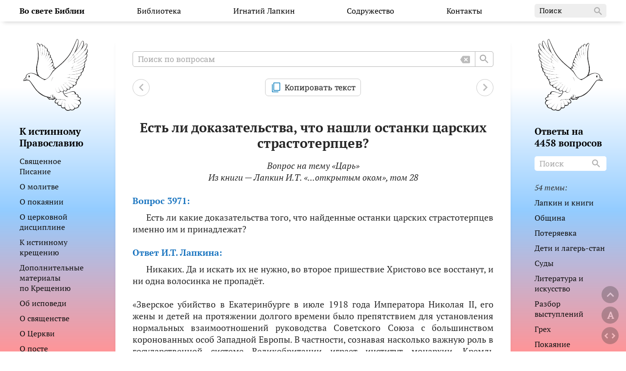

--- FILE ---
content_type: text/html; charset=utf-8
request_url: https://orthodoxbible.ru/question.php?id=3971
body_size: 170888
content:
<!DOCTYPE html>
<html lang="ru">
<head>
  <meta charset="UTF-8">
  <title>Есть ли доказательства, что нашли останки царских страстотерпцев?</title>
  <meta http-equiv="X-UA-Compatible" content="ie=edge">
  <meta name="viewport" content="width=device-width">
  <meta name="description" content="Нет доказательств, тайна убийства, Западая Европа, сценарии обретения лжемощей, разработка церемонии погребения ">
  <meta name="keywords" content="Бог, Господь, Иисус Христос, Библия, Священное Писание, Слово Божие, Православие, Церковь">
  <meta name="robot" content="index,follow">
  <meta name="yandex-verification" content="baf4f08a74d311dc" />
  <meta name="google-site-verification" content="DgZ6basGcedfuSd-3AmHDLA5qNjvxIxv3pmDyGZOVS8" />
  <meta property="vk:title" content="Есть ли доказательства, что нашли останки царских страстотерпцев?">
  <meta property="vk:image" content="https://orthodoxbible.ru/pic/og.jpg">
  <meta property="fb:title" content="Есть ли доказательства, что нашли останки царских страстотерпцев?">
  <meta property="fb:image" content="https://orthodoxbible.ru/pic/og.jpg">
  <meta property="og:title" content="Есть ли доказательства, что нашли останки царских страстотерпцев?">
  <meta property="og:description" content="Нет доказательств, тайна убийства, Западая Европа, сценарии обретения лжемощей, разработка церемонии погребения ">
  <meta property="og:image" content="https://orthodoxbible.ru/pic/og_small.jpg">
  <meta property="og:image:width" content="537">
  <meta property="og:image:height" content="240">
  <meta property="og:image" content="https://orthodoxbible.ru/pic/og.jpg">
  <meta property="og:image:width" content="1074">
  <meta property="og:image:height" content="480">
  <meta name="twitter:card" content="summary_large_image">
  <meta name="twitter:image" content="https://orthodoxbible.ru/pic/og.jpg">
  <!--
    <script>
        if (matchMedia('(prefers-color-scheme: dark)').media === 'not all') {
            document.documentElement.style.display = 'none';
            document.head.insertAdjacentHTML(
                'beforeend',
                '<link rel="stylesheet" href="style/light.css" onload="document.documentElement.style.display=\'\'">'
            );
        }
    </script>
  -->
  <meta name="color-scheme" content="light dark">
  <!-- theme for safari -->
  <meta name="theme-color" media="(prefers-color-scheme: light)" content="#c7cbcc">
  <meta name="theme-color" media="(prefers-color-scheme: dark)" content="#273a43">

  <link rel="stylesheet" href="css/normalize.css">
  <link rel="stylesheet" href="css/style.css">
  <link rel="stylesheet" href="css/light.css" media="(prefers-color-scheme: light)">
  <link rel="stylesheet" href="css/dark.css" media="(prefers-color-scheme: dark)">
  <link rel="stylesheet" href="css/bookstore.css">
  <link rel="stylesheet" href="css/documents.css">

  <link rel="icon" href="pic/favicon.svg" sizes="120x120" type="image/svg+xml">
  <link rel="icon" href="pic/icon-32.png" sizes="32x32">
  <link rel="icon" href="pic/icon-192.png" sizes="192x192">

  <link rel="apple-touch-icon" href="pic/touch-icon-iphone.png">
  <link rel="apple-touch-icon" sizes="76x76" href="pic/touch-icon-ipad.png">
  <link rel="apple-touch-icon" sizes="120x120" href="pic/touch-icon-iphone-retina.png">
  <link rel="apple-touch-icon" sizes="152x152" href="pic/touch-icon-ipad-retina.png">

  <meta name="mobile-web-app-title" content="OrthodoxBible">
  <meta name="mobile-web-app-capable" content="yes">
</head>
  <body id="top">
    <div class="upward">
        <a style="cursor:pointer;" title="Вверх страницы" onclick="window.scrollTo({top:0,left:0,behavior:'smooth'});">
            <svg class="upward__svg" height="30px" viewBox="0 0 24 24" width="30px">
              <path d="M0 0h24v24H0V0z" fill="none"/>
              <path d="M12 8l-6 6 1.41 1.41L12 10.83l4.59 4.58L18 14l-6-6z"/>
            </svg>
        </a>
    </div>
    
    <div class="font" title="Размер шрифта">
    <button class="font__button" id="font-button-show">A</button>
    </div>
    <div class="fontsize">
      <div class="fontsize__container">
        <button class="fontsize__button" id="fontsize-button-minus">–</button>
        <span class="fontsize__title">размер шрифта</span>
        <button class="fontsize__button" id="fontsize-button-plus">+</button>
      </div>
    </div>

    <div class="unfold unfold_more" title="Развернуть содержимое">
      <svg class="unfold__svg" height="30px" viewBox="0 0 24 24" width="30px">
        <path d="M0 0h24v24H0V0z" fill="none"/>
        <path d="M12 5.83L15.17 9l1.41-1.41L12 3 7.41 7.59 8.83 9 12 5.83zm0 12.34L8.83 15l-1.41 1.41L12 21l4.59-4.59L15.17 15 12 18.17z"/>
      </svg>
    </div>
    <div class="unfold unfold_less active" title="Вернуть обратно">
      <svg class="unfold__svg" height="30px" viewBox="0 0 24 24" width="30px">
        <path d="M24 0v24H0V0h24z" fill="none"/>
        <path d="M7.41 18.59L8.83 20 12 16.83 15.17 20l1.41-1.41L12 14l-4.59 4.59zm9.18-13.18L15.17 4 12 7.17 8.83 4 7.41 5.41 12 10l4.59-4.59z"/>
      </svg>
    </div>
    <div class="searchmodal visually-hidden">
      <div class="searchmodal__container">
        <button class="searchmodal__close" id="searchmodalbuttonclose">+</button>
        <br>
        <span class="searchmodal__title">Поиск по сайту</span><br>
        <form name="search" class="search" action="search.php" method="post">
          <input class="search__input" id="searchmodalinputid" type="text" name="words" placeholder="Поиск по сайту" aria-label="Поиск по сайту" onfocus="if(this.placeholder=='Поиск по сайту') this.placeholder='';" onblur="if(this.placeholder=='') this.placeholder='Поиск по сайту';">     
          <button class="search__reset" type="button" name="reset_form" onclick="document.getElementById('searchmodalinputid').value = '';document.getElementById('searchmodalinputid').focus()">
            <svg class="search__backspace" width="20px" height="18px" viewBox="0 0 24 18" version="1.1" xmlns="http://www.w3.org/2000/svg" xmlns:xlink="http://www.w3.org/1999/xlink">
              <g stroke="none" stroke-width="1" fill="none" fill-rule="evenodd">
                <g transform="translate(-712.000000, -1485.000000)">
                  <g transform="translate(100.000000, 1428.000000)">
                    <g transform="translate(612.000000, 54.000000)">
                      <g transform="translate(0.000000, 0.000000)">
                        <polygon points="0 0 24 0 24 24 0 24"></polygon>
                        <path d="M22,3 L7,3 C6.31,3 5.77,3.35 5.41,3.88 L0.37,11.45 C0.15,11.79 0.15,12.22 0.37,12.56 L5.41,20.12 C5.77,20.64 6.31,21 7,21 L22,21 C23.1,21 24,20.1 24,19 L24,5 C24,3.9 23.1,3 22,3 Z M18.3,16.3 C17.91,16.69 17.28,16.69 16.89,16.3 L14,13.41 L11.11,16.3 C10.72,16.69 10.09,16.69 9.7,16.3 C9.31,15.91 9.31,15.28 9.7,14.89 L12.59,12 L9.7,9.11 C9.31,8.72 9.31,8.09 9.7,7.7 C10.09,7.31 10.72,7.31 11.11,7.7 L14,10.59 L16.89,7.7 C17.28,7.31 17.91,7.31 18.3,7.7 C18.69,8.09 18.69,8.72 18.3,9.11 L15.41,12 L18.3,14.89 C18.68,15.27 18.68,15.91 18.3,16.3 Z" class="backspace-icon" ></path>
                      </g>
                    </g>
                  </g>
                </g>
              </g>
            </svg>
          </button>
          <button class="search__button" aria-label="Search" type="submit" name="button_search">
            <svg class="search__icon" height="24px" viewBox="0 0 24 24" width="24px" fill="#777777">
              <path d="M0 0h24v24H0V0z" fill="none"/>
              <path d="M15.5 14h-.79l-.28-.27C15.41 12.59 16 11.11 16 9.5 16 5.91 13.09 3 9.5 3S3 5.91 3 9.5 5.91 16 9.5 16c1.61 0 3.09-.59 4.23-1.57l.27.28v.79l5 4.99L20.49 19l-4.99-5zm-6 0C7.01 14 5 11.99 5 9.5S7.01 5 9.5 5 14 7.01 14 9.5 11.99 14 9.5 14z"/>
            </svg>
          </button>
        </form>
        <br>
      </div>
    </div>



<header>
  <!-- Фиксированное верхнее меню -->
<nav class="navigation-fixed">
  <div class="navigation-fixed__container menu-container">
    <div class="navigation-fixed__menu-burger menu-burger">
      <span></span>
    </div>
        <b class="navigation-fixed__logofix logofix">
            <a href="/">Во свете Библии</a>
            </b>

        <ul class="navigation-fixed__menu site-navigation">
      <li class="desktop-hidden"><br></li>
      <li class="navigation-fixed__menu-item navigation-fixed__menu-item_search">
        <form name="search" class="navigation-fixed__search" action="search.php" method="post">
          <input class="navigation-fixed__search-input" type="text" name="words" placeholder="Поиск" aria-label="Поиск" onfocus="if(this.placeholder=='Поиск') this.placeholder='';" onblur="if(this.placeholder=='') this.placeholder='Поиск';">
          <button class="navigation-fixed__search-button" aria-label="Search" type="submit" name="button_search">
              <svg class="navigation-fixed__search-icon" height="24px" viewBox="0 0 24 24" width="24px" fill="#aaaaaa">
                  <path d="M0 0h24v24H0V0z" fill="none"/>
                  <path d="M15.5 14h-.79l-.28-.27C15.41 12.59 16 11.11 16 9.5 16 5.91 13.09 3 9.5 3S3 5.91 3 9.5 5.91 16 9.5 16c1.61 0 3.09-.59 4.23-1.57l.27.28v.79l5 4.99L20.49 19l-4.99-5zm-6 0C7.01 14 5 11.99 5 9.5S7.01 5 9.5 5 14 7.01 14 9.5 11.99 14 9.5 14z"/>
              </svg>
          </button>
        </form>
      </li>
       <li class="navigation-fixed__menu-item mobile-hidden">
              <a class="navigation-fixed__menu-link navigation-fixed__menu-link_main logo" href="/" title="На главную страницу"><b>Во свете Библии</b></a>
            </li> 
      <li class="navigation-fixed__menu-item navigation-fixed__library desktop-hidden">
        <input class="navigation-fixed__menu-link navigation-fixed__library-input visually-hidden" type="checkbox" name="menu-name" id="library">
        <label class="navigation-fixed__library-label" for="library">Библиотека</label>
        <ul class="navigation-fixed__library-list">
          <li class="navigation-fixed__library-item"><a class="navigation-fixed__library-link" href="bible.php">Святая Библия</a></li>
          <li class="navigation-fixed__library-item"><a class="navigation-fixed__library-link" href="feofilact.php">Новый Завет с толкованием</a></li>
          <li class="navigation-fixed__library-item"><a class="navigation-fixed__library-link" href="canons.php">Канонические правила</a></li>
          <li class="navigation-fixed__library-item"><a class="navigation-fixed__library-link" href="zlatoust.php">Иоанн Златоуст (12 томов)</a></li>
          <li class="navigation-fixed__library-item"><a class="navigation-fixed__library-link" href="simeon-nov-bogoslov.php">Симеон Новый Богослов</a></li>
          <li class="navigation-fixed__library-item"><a class="navigation-fixed__library-link" href="saints.php">Жития Святых</a></li>
          <li class="navigation-fixed__library-item"><a class="navigation-fixed__library-link" href="prayers.php">Молитвослов</a></li>
          <li class="navigation-fixed__library-item"><a class="navigation-fixed__library-link" href="names.php">Имена со значениями</a></li>
          <li class="navigation-fixed__library-item"><a class="navigation-fixed__library-link" href="articles.php">Статьи</a></li>
        </ul>
      </li>
      <li class="navigation-fixed__menu-item dropdown mobile-hidden">
        <a class="navigation-fixed__menu-link" href="#">Библиотека</a>
        <ul class="submenu">
          <li class="submenu__item"><a class="submenu__link" href="bible.php">Святая Библия</a></li>
          <li class="submenu__item"><a class="submenu__link" href="feofilact.php">Новый Завет с толкованием</a></li>
          <li class="submenu__item"><a class="submenu__link" href="canons.php">Канонические правила</a></li>
          <li class="submenu__item"><a class="submenu__link" href="zlatoust.php">Иоанн Златоуст (12 томов)</a></li>
          <li class="submenu__item"><a class="submenu__link" href="simeon-nov-bogoslov.php">Симеон Новый Богослов</a></li>
          <li class="submenu__item"><a class="submenu__link" href="saints.php">Жития Святых</a></li>
          <li class="submenu__item"><a class="submenu__link" href="prayers.php">Молитвослов</a></li>
          <li class="submenu__item"><a class="submenu__link" href="names.php">Имена со значениями</a></li>
          <li class="submenu__item"><a class="submenu__link" href="articles.php">Статьи</a></li>
        </ul>
      </li>
      <li class="navigation-fixed__menu-item dropdown mobile-hidden">
        <a class="navigation-fixed__menu-link" href="#">Игнатий Лапкин</a>
        <ul class="submenu">
          <li class="submenu__item"><a class="submenu__link" href="https://ru.wikipedia.org/wiki/%D0%9B%D0%B0%D0%BF%D0%BA%D0%B8%D0%BD,_%D0%98%D0%B3%D0%BD%D0%B0%D1%82%D0%B8%D0%B9_%D0%A2%D0%B8%D1%85%D0%BE%D0%BD%D0%BE%D0%B2%D0%B8%D1%87">Статья на Википедии</a></li>
          <li class="submenu__item"><a class="submenu__link" href="https://www.youtube.com/user/VoSveteBiblii">Видеоканал</a></li>
          <li class="submenu__item"><a class="submenu__link" href="documents.php">Документы</a></li>
          <li class="submenu__item"><a class="submenu__link" href="lapkinbook.php">Все книги И.Т. Лапкина</a></li>
          <li class="submenu__item"><a class="submenu__link" href="orthodox.php">К истинному Православию</a></li>
          <li class="submenu__item"><a class="submenu__link" href="nobonds.php">... для слова Божьего нет уз</a></li>
          <li class="submenu__item submenu__item--dropright">
            <a class="submenu__link submenu__link--dropright" href="#">Пособия</a>
            <ul class="submenu--dropright">
              <li class="submenu__item--dropright"><a href="lapkinbook.php?id=15" class="submenu__link">Изучение Евангелия от Марка</a></li>
              <li class="submenu__item--dropright"><a href="lapkinbook.php?id=16" class="submenu__link">О воспитании воспитателей</a></li>
              <li class="submenu__item--dropright"><a href="lapkinbook.php?id=17" class="submenu__link">Беседа с людьми различных убеждений</a></li>
              <li class="submenu__item--dropright"><a href="heresy.php" class="submenu__link">Противосектантские материалы</a></li>
            </ul>
          </li>
          <li class="submenu__item"><a class="submenu__link" href="preachings.php">Проповеди и занятия</a></li>
          <li class="submenu__item"><a class="submenu__link" href="poems.php">Проповеди в стихах</a></li>
          <li class="submenu__item"><a class="submenu__link" href="audio.php">Аудио архив</a></li>
          <li class="submenu__item"><a class="submenu__link" href="messenger.php">Переписки Игнатия Лапкина</a></li>
        </ul>
      </li>

      <li class="navigation-fixed__menu-item dropdown mobile-hidden">
        <a class="navigation-fixed__menu-link" href="#">Содружество</a>
        <ul class="submenu">
          <li class="submenu__item"><a class="submenu__link" href="rules.php">Правила</a></li>
          <li class="submenu__item"><a class="submenu__link" href="community.php">Занятия по Библии</a></li>
          <li class="submenu__item"><a class="submenu__link" href="reminder.php">Памятка для христиан</a></li>
          <li class="submenu__item"><a class="submenu__link" href="community_preach.php">Проповеди</a></li>
          <li class="submenu__item"><a class="submenu__link" href="allpoems.php">Стихотворения</a></li>
          <li class="submenu__item"><a class="submenu__link" href="bookstore.php">Книжная полка</a></li>
        </ul>
      </li>

       <li class="navigation-fixed__menu-item navigation-fixed__library desktop-hidden">
        <input class="navigation-fixed__menu-link navigation-fixed__library-input visually-hidden" type="checkbox" name="menu-name" id="library-lapkin">
        <label class="navigation-fixed__library-label" for="library-lapkin">Игнатий Лапкин</label>
        <ul class="navigation-fixed__library-list">
          <li class="navigation-fixed__library-item"><a class="navigation-fixed__library-link" href="https://ru.wikipedia.org/wiki/%D0%9B%D0%B0%D0%BF%D0%BA%D0%B8%D0%BD,_%D0%98%D0%B3%D0%BD%D0%B0%D1%82%D0%B8%D0%B9_%D0%A2%D0%B8%D1%85%D0%BE%D0%BD%D0%BE%D0%B2%D0%B8%D1%87">Статья на Википедии</a></li>
          <li class="navigation-fixed__library-item"><a class="navigation-fixed__library-link" href="https://www.youtube.com/user/VoSveteBiblii">Видеоканал</a></li>
          <li class="navigation-fixed__library-item"><a class="navigation-fixed__library-link" href="documents.php">Документы</a></li>
          <li class="navigation-fixed__library-item"><a class="navigation-fixed__library-link" href="lapkinbook.php">Все книги И.Т. Лапкина</a></li>
          <li class="navigation-fixed__library-item"><a class="navigation-fixed__library-link" href="orthodox.php">К истинному Православию</a></li>
          <li class="navigation-fixed__library-item"><a class="navigation-fixed__library-link" href="nobonds.php">... для слова Божьего нет уз</a></li>
          <li class="navigation-fixed__library-item"><a class="navigation-fixed__library-link" href="heresy.php">Противосектантские материалы</a></li>
          <li class="navigation-fixed__library-item"><a class="navigation-fixed__library-link" href="preachings.php">Проповеди и занятия</a></li>
          <li class="navigation-fixed__library-item"><a class="navigation-fixed__library-link" href="poems.php">Проповеди в стихах</a></li>
          <li class="navigation-fixed__library-item"><a class="navigation-fixed__library-link" href="audio.php">Аудио архив</a></li>
          <li class="navigation-fixed__library-item"><a class="navigation-fixed__library-link" href="messenger.php">Переписки Игнатия Лапкина</a></li>
        </ul>
      </li>

      <li class="navigation-fixed__menu-item navigation-fixed__library desktop-hidden">
        <input class="navigation-fixed__menu-link navigation-fixed__library-input visually-hidden" type="checkbox" name="menu-name" id="library-community">
        <label class="navigation-fixed__library-label" for="library-community">Содружество</label>
        <ul class="navigation-fixed__library-list">
          <li class="navigation-fixed__library-item"><a class="navigation-fixed__library-link" href="rules.php">Правила</a></li>
          <li class="navigation-fixed__library-item"><a class="navigation-fixed__library-link" href="community.php">Занятия по Библии</a></li>
          <li class="navigation-fixed__library-item"><a class="navigation-fixed__library-link" href="reminder.php">Памятка для христиан</a></li>
          <li class="navigation-fixed__library-item"><a class="navigation-fixed__library-link" href="community_preach.php">Проповеди</a></li>
          <li class="navigation-fixed__library-item"><a class="navigation-fixed__library-link" href="allpoems.php">Стихотворения</a></li>
          <li class="navigation-fixed__library-item"><a class="navigation-fixed__library-link" href="bookstore.php">Книжная полка</a></li>
        </ul>
      </li>

<!--
      <li class="navigation-fixed__menu-item navigation-fixed__library desktop-hidden">
        <input class="navigation-fixed__menu-link navigation-fixed__library-input visually-hidden" type="checkbox" id="prayers-menu">
        <label class="navigation-fixed__library-label" for="prayers-menu">Молитвослов</label>
        <ul class="navigation-fixed__library-list">
          <li class="navigation-fixed__library-item grey" style="margin-top:10px;margin-bottom:0;padding:10px 15px;font-size:0.8em;font-family:'Roboto Slab',sans-serif;">Молитвы на русском языке<br></li>
          <li class="navigation-fixed__library-item">
            <a class="navigation-fixed__library-link" href="psalter.php">Псалтирь по кафизмам</a>
          </li>
          
                    <li class="navigation-fixed__library-item">
            <a class="navigation-fixed__library-link" href="prayer.php?id=1">Стопоклонная молитва</a>
          </li>
                    <li class="navigation-fixed__library-item">
            <a class="navigation-fixed__library-link" href="prayer.php?id=2">Утренние молитвы</a>
          </li>
                    <li class="navigation-fixed__library-item">
            <a class="navigation-fixed__library-link" href="prayer.php?id=4">Утренние молитвы нашего содружества</a>
          </li>
                    <li class="navigation-fixed__library-item">
            <a class="navigation-fixed__library-link" href="prayer.php?id=5">Вечерние молитвы</a>
          </li>
                    <li class="navigation-fixed__library-item">
            <a class="navigation-fixed__library-link" href="prayer.php?id=7">Вечерние молитвы нашего содружества</a>
          </li>
                    <li class="navigation-fixed__library-item">
            <a class="navigation-fixed__library-link" href="prayer.php?id=9">Канон покаянный ко Господу Иисусу Христу на русском языке</a>
          </li>
                    <li class="navigation-fixed__library-item">
            <a class="navigation-fixed__library-link" href="prayer.php?id=10">Канон молебный Пресвятой Богородице на русском языке</a>
          </li>
                    <li class="navigation-fixed__library-item">
            <a class="navigation-fixed__library-link" href="prayer.php?id=11">Канон Ангелу Хранителю на русском языке</a>
          </li>
                    <li class="navigation-fixed__library-item">
            <a class="navigation-fixed__library-link" href="prayer.php?id=15">Последование ко Святому Причащению</a>
          </li>
                    <li class="navigation-fixed__library-item">
            <a class="navigation-fixed__library-link" href="prayer.php?id=17">Молитвы благодарственные после Причащения</a>
          </li>
                    <li class="navigation-fixed__library-item">
            <a class="navigation-fixed__library-link" href="prayer.php?id=19">Часы</a>
          </li>
                    <li class="navigation-fixed__library-item">
            <a class="navigation-fixed__library-link" href="prayer.php?id=21">Шестопсалмие</a>
          </li>
                    <li class="navigation-fixed__library-item">
            <a class="navigation-fixed__library-link" href="prayer.php?id=23">Часы Пасхи</a>
          </li>
                    <li class="navigation-fixed__library-item">
            <a class="navigation-fixed__library-link" href="prayer.php?id=25">Канон Андрея Критского на русском языке (Просительный)</a>
          </li>
                    <li class="navigation-fixed__library-item">
            <a class="navigation-fixed__library-link" href="prayer.php?id=26">Канон Андрея Критского на русском языке (Благодарственный)</a>
          </li>
                    <li class="navigation-fixed__library-item">
            <a class="navigation-fixed__library-link" href="prayer.php?id=27">Канон Андрея Критского на русском языке (Славословие)</a>
          </li>
                    <li class="navigation-fixed__library-item">
            <a class="navigation-fixed__library-link" href="prayer.php?id=28">Ночная молитва</a>
          </li>
                    <li class="navigation-fixed__library-item">
            <a class="navigation-fixed__library-link" href="prayer.php?id=29">Каноны совмещённые ко Святому Причащению на русском языке</a>
          </li>
                    <li class="navigation-fixed__library-item">
            <a class="navigation-fixed__library-link" href="prayer.php?id=30">Акафист Слава Богу за всё</a>
          </li>
                    <li class="navigation-fixed__library-item">
            <a class="navigation-fixed__library-link" href="prayer.php?id=31">Канон Пасхи на русском языке</a>
          </li>
                    <li class="navigation-fixed__library-item">
            <a class="navigation-fixed__library-link" href="prayer.php?id=35">Акафист Святой Библии</a>
          </li>
                    <li class="navigation-fixed__library-item">
            <a class="navigation-fixed__library-link" href="prayer.php?id=36">Акафист Господу Богу за святую Библию</a>
          </li>
          
          <li class="navigation-fixed__library-item grey" style="margin-top:10px;margin-bottom:0;padding:10px 15px;font-size:0.8em;font-family:'Roboto Slab',sans-serif;">Молитвы на церковно-славянском языке<br></li>
          <li class="navigation-fixed__library-item">
            <a class="navigation-fixed__library-link" href="psaltercs.php">Псалтирь по кафизмам</a>
          </li>
                    <li class="navigation-fixed__library-item">
            <a class="navigation-fixed__library-link" href="prayer.php?id=3">Утренние молитвы</a>
          </li>
                    <li class="navigation-fixed__library-item">
            <a class="navigation-fixed__library-link" href="prayer.php?id=6">Вечерние молитвы</a>
          </li>
                    <li class="navigation-fixed__library-item">
            <a class="navigation-fixed__library-link" href="prayer.php?id=8">Утреннее и вечернее правило (старообрядческое)</a>
          </li>
                    <li class="navigation-fixed__library-item">
            <a class="navigation-fixed__library-link" href="prayer.php?id=12">Канон покаянный ко Господу нашему Иисусу Христу</a>
          </li>
                    <li class="navigation-fixed__library-item">
            <a class="navigation-fixed__library-link" href="prayer.php?id=13">Канон молебный Пресвятой Богородице</a>
          </li>
                    <li class="navigation-fixed__library-item">
            <a class="navigation-fixed__library-link" href="prayer.php?id=14">Канон Ангелу Хранителю</a>
          </li>
                    <li class="navigation-fixed__library-item">
            <a class="navigation-fixed__library-link" href="prayer.php?id=16">Последование ко Святому Причащению</a>
          </li>
                    <li class="navigation-fixed__library-item">
            <a class="navigation-fixed__library-link" href="prayer.php?id=18">Молитвы благодарственные после Причащения</a>
          </li>
                    <li class="navigation-fixed__library-item">
            <a class="navigation-fixed__library-link" href="prayer.php?id=20">Часы</a>
          </li>
                    <li class="navigation-fixed__library-item">
            <a class="navigation-fixed__library-link" href="prayer.php?id=22">Шестопсалмие</a>
          </li>
                    <li class="navigation-fixed__library-item">
            <a class="navigation-fixed__library-link" href="prayer.php?id=24">Часы Пасхи</a>
          </li>
                    <li class="navigation-fixed__library-item">
            <a class="navigation-fixed__library-link" href="prayer.php?id=32">Канон Пасхи</a>
          </li>
                  </ul>
      </li>


      <li class="navigation-fixed__menu-item navigation-fixed__library desktop-hidden">
        <input class="navigation-fixed__menu-link navigation-fixed__library-input visually-hidden" type="checkbox" id="heresy-menu">
        <label class="navigation-fixed__library-label" for="heresy-menu">Пособия</label>
        <ul class="navigation-fixed__library-list">
          <li class="navigation-fixed__library-item"><a class="navigation-fixed__library-link" href="lapkinbook.php?id=15">Изучение Евангелия от Марка</a></li>
          <li class="navigation-fixed__library-item"><a class="navigation-fixed__library-link" href="lapkinbook.php?id=16">О воспитании воспитателей</a></li>
          <li class="navigation-fixed__library-item"><a class="navigation-fixed__library-link" href="lapkinbook.php?id=17">Беседа с людьми различных убеждений</a></li>
          <li class="navigation-fixed__library-item"><a class="navigation-fixed__library-link" href="heresy.php">Противосектантские материалы</a></li>
        </ul>
      </li>
-->


      <li class="navigation-fixed__menu-item navigation-fixed__library desktop-hidden">
        <input class="navigation-fixed__menu-link navigation-fixed__library-input visually-hidden" type="checkbox" id="orthodoxy-menu">
        <label class="navigation-fixed__library-label" for="orthodoxy-menu">К истинному Православию</label>
        <ul class="navigation-fixed__library-list">
          <li class="navigation-fixed__library-item"><a class="navigation-fixed__library-link" href="orthodox.php?id=2">Священное Писание</a></li>
          <li class="navigation-fixed__library-item"><a class="navigation-fixed__library-link" href="orthodox.php?id=3">О молитве</a></li>
          <li class="navigation-fixed__library-item"><a class="navigation-fixed__library-link" href="orthodox.php?id=4">О покаянии</a></li>
          <li class="navigation-fixed__library-item"><a class="navigation-fixed__library-link" href="orthodox.php?id=5">О церковной дисциплине</a></li>
          <li class="navigation-fixed__library-item"><a class="navigation-fixed__library-link" href="orthodox.php?id=6">К истинному крещению</a></li>
          <li class="navigation-fixed__library-item"><a class="navigation-fixed__library-link" href="orthodox.php?id=8">Об исповеди</a></li>
          <li class="navigation-fixed__library-item"><a class="navigation-fixed__library-link" href="orthodox.php?id=9">О священстве</a></li>
          <li class="navigation-fixed__library-item"><a class="navigation-fixed__library-link" href="orthodox.php?id=10">О Церкви</a></li>
          <li class="navigation-fixed__library-item"><a class="navigation-fixed__library-link" href="orthodox.php?id=11">О посте</a></li>
          <li class="navigation-fixed__library-item"><a class="navigation-fixed__library-link" href="orthodox.php?id=12">О милостыне</a></li>
          <li class="navigation-fixed__library-item"><a class="navigation-fixed__library-link" href="orthodox.php?id=13">Спаси, Господи от лжи</a></li>
          <li class="navigation-fixed__library-item"><a class="navigation-fixed__library-link" href="orthodox.php?id=14">От объядения</a></li>
          <li class="navigation-fixed__library-item"><a class="navigation-fixed__library-link" href="orthodox.php?id=15">От пьянства</a></li>
          <li class="navigation-fixed__library-item"><a class="navigation-fixed__library-link" href="orthodox.php?id=16">От забот житейских</a></li>
          <li class="navigation-fixed__library-item"><a class="navigation-fixed__library-link" href="orthodox.php?id=17">Отцы и дети</a></li>
          <li class="navigation-fixed__library-item"><a class="navigation-fixed__library-link" href="orthodox.php?id=18">О слове</a></li>
          <li class="navigation-fixed__library-item"><a class="navigation-fixed__library-link" href="orthodox.php?id=19">О сне</a></li>
          <li class="navigation-fixed__library-item"><a class="navigation-fixed__library-link" href="orthodox.php?id=20">О благовестии</a></li>
          <li class="navigation-fixed__library-item"><a class="navigation-fixed__library-link" href="orthodox.php?id=21">О семье</a></li>
          <li class="navigation-fixed__library-item"><a class="navigation-fixed__library-link" href="orthodox.php?id=22">О брадобритии</a></li>
          <li class="navigation-fixed__library-item"><a class="navigation-fixed__library-link" href="orthodox.php?id=24">О табакокурении</a></li>
          <li class="navigation-fixed__library-item"><a class="navigation-fixed__library-link" href="orthodox.php?id=25">Итак, бодрствуйте</a></li>
          <li class="navigation-fixed__library-item"><a class="navigation-fixed__library-link" href="orthodox.php?id=26">Божий храм и торговля - несовместимы</a></li>
          <li class="navigation-fixed__library-item"><a class="navigation-fixed__library-link" href="orthodox.php?id=28">А Я вам говорю: любите врагов ваших</a></li>
          <li class="navigation-fixed__library-item"><a class="navigation-fixed__library-link" href="orthodox.php?id=29">Гордость папства</a></li>
          <li class="navigation-fixed__library-item"><a class="navigation-fixed__library-link" href="orthodox.php?id=30">Человекоубийство и ложь Ватикана</a></li>
          <li class="navigation-fixed__library-item"><a class="navigation-fixed__library-link" href="orthodox.php?id=31">Фатимская весть: трагедия или надежда?</a></li>
          <li class="navigation-fixed__library-item"><a class="navigation-fixed__library-link" href="orthodox.php?id=36">Можно ли обращаться в гражданский суд христианину?</a></li>
        </ul>
      </li>

            <li class="navigation-fixed__menu-item navigation-fixed__library desktop-hidden">
        <input class="navigation-fixed__menu-link navigation-fixed__library-input visually-hidden" type="checkbox" id="answers-menu">
        <label class="navigation-fixed__library-label" for="answers-menu">4458 вопросов-ответов</label>
        <ul class="navigation-fixed__library-list">
          <li class="mobile-menu__list-item mobile-menu__search">
                          <form name="search" class="search" action="search-question.php" method="post">
                                <input class="search__input" id="searchInputQuestion" type="text" name="words" placeholder="Поиск по вопросам" aria-label="Поиск по вопросам" onfocus="if(this.placeholder=='Поиск по вопросам') this.placeholder='';" onblur="if(this.placeholder=='') this.placeholder='Поиск по вопросам';">
              
                                <button class="search__reset" type="button" name="reset_form" onclick="document.getElementById('searchInputQuestion').value = '';document.getElementById('searchInputQuestion').focus()">
                    <svg class="search__backspace" width="20px" height="18px" viewBox="0 0 24 18" version="1.1" xmlns="http://www.w3.org/2000/svg" xmlns:xlink="http://www.w3.org/1999/xlink">
                        <g stroke="none" stroke-width="1" fill="none" fill-rule="evenodd">
                            <g transform="translate(-712.000000, -1485.000000)">
                                <g transform="translate(100.000000, 1428.000000)">
                                    <g transform="translate(612.000000, 54.000000)">
                                        <g transform="translate(0.000000, 0.000000)">
                                            <polygon points="0 0 24 0 24 24 0 24"></polygon>
                                            <path d="M22,3 L7,3 C6.31,3 5.77,3.35 5.41,3.88 L0.37,11.45 C0.15,11.79 0.15,12.22 0.37,12.56 L5.41,20.12 C5.77,20.64 6.31,21 7,21 L22,21 C23.1,21 24,20.1 24,19 L24,5 C24,3.9 23.1,3 22,3 Z M18.3,16.3 C17.91,16.69 17.28,16.69 16.89,16.3 L14,13.41 L11.11,16.3 C10.72,16.69 10.09,16.69 9.7,16.3 C9.31,15.91 9.31,15.28 9.7,14.89 L12.59,12 L9.7,9.11 C9.31,8.72 9.31,8.09 9.7,7.7 C10.09,7.31 10.72,7.31 11.11,7.7 L14,10.59 L16.89,7.7 C17.28,7.31 17.91,7.31 18.3,7.7 C18.69,8.09 18.69,8.72 18.3,9.11 L15.41,12 L18.3,14.89 C18.68,15.27 18.68,15.91 18.3,16.3 Z" class="backspace-icon" ></path>
                                        </g>
                                    </g>
                                </g>
                            </g>
                        </g>
                    </svg>
                </button>
                <button class="search__button" type="submit" name="button_search">
                    <svg class="search__icon" height="24px" viewBox="0 0 24 24" width="24px" fill="#777777">
                        <path d="M0 0h24v24H0V0z" fill="none"/>
                        <path d="M15.5 14h-.79l-.28-.27C15.41 12.59 16 11.11 16 9.5 16 5.91 13.09 3 9.5 3S3 5.91 3 9.5 5.91 16 9.5 16c1.61 0 3.09-.59 4.23-1.57l.27.28v.79l5 4.99L20.49 19l-4.99-5zm-6 0C7.01 14 5 11.99 5 9.5S7.01 5 9.5 5 14 7.01 14 9.5 11.99 14 9.5 14z"/>
                    </svg>
                </button>
            </form>
          </li>
                    <li class="navigation-fixed__library-item"><a class="navigation-fixed__library-link" href="questions.php?id=22">Лапкин и книги</a></li>
                    <li class="navigation-fixed__library-item"><a class="navigation-fixed__library-link" href="questions.php?id=29">Община</a></li>
                    <li class="navigation-fixed__library-item"><a class="navigation-fixed__library-link" href="questions.php?id=35">Потеряевка</a></li>
                    <li class="navigation-fixed__library-item"><a class="navigation-fixed__library-link" href="questions.php?id=13">Дети и лагерь-стан</a></li>
                    <li class="navigation-fixed__library-item"><a class="navigation-fixed__library-link" href="questions.php?id=51">Суды</a></li>
                    <li class="navigation-fixed__library-item"><a class="navigation-fixed__library-link" href="questions.php?id=23">Литература и искусство</a></li>
                    <li class="navigation-fixed__library-item"><a class="navigation-fixed__library-link" href="questions.php?id=41">Разбор выступлений</a></li>
                    <li class="navigation-fixed__library-item"><a class="navigation-fixed__library-link" href="questions.php?id=11">Грех</a></li>
                    <li class="navigation-fixed__library-item"><a class="navigation-fixed__library-link" href="questions.php?id=33">Покаяние</a></li>
                    <li class="navigation-fixed__library-item"><a class="navigation-fixed__library-link" href="questions.php?id=28">Обращение ко Христу</a></li>
                    <li class="navigation-fixed__library-item"><a class="navigation-fixed__library-link" href="questions.php?id=43">Рождение свыше</a></li>
                    <li class="navigation-fixed__library-item"><a class="navigation-fixed__library-link" href="questions.php?id=6">Вера</a></li>
                    <li class="navigation-fixed__library-item"><a class="navigation-fixed__library-link" href="questions.php?id=8">Внутренний мир человека</a></li>
                    <li class="navigation-fixed__library-item"><a class="navigation-fixed__library-link" href="questions.php?id=39">Проповедь, благовестие</a></li>
                    <li class="navigation-fixed__library-item"><a class="navigation-fixed__library-link" href="questions.php?id=5">Будущее мира и грядущий суд</a></li>
                    <li class="navigation-fixed__library-item"><a class="navigation-fixed__library-link" href="questions.php?id=38">Промысл Божий</a></li>
                    <li class="navigation-fixed__library-item"><a class="navigation-fixed__library-link" href="questions.php?id=53">Царство небес, Рай</a></li>
                    <li class="navigation-fixed__library-item"><a class="navigation-fixed__library-link" href="questions.php?id=2">Святая Библия</a></li>
                    <li class="navigation-fixed__library-item"><a class="navigation-fixed__library-link" href="questions.php?id=52">Иисус Христос, Бог</a></li>
                    <li class="navigation-fixed__library-item"><a class="navigation-fixed__library-link" href="questions.php?id=55">Церковь</a></li>
                    <li class="navigation-fixed__library-item"><a class="navigation-fixed__library-link" href="questions.php?id=46">Священство</a></li>
                    <li class="navigation-fixed__library-item"><a class="navigation-fixed__library-link" href="questions.php?id=21">Крещение</a></li>
                    <li class="navigation-fixed__library-item"><a class="navigation-fixed__library-link" href="questions.php?id=3">Богослужение</a></li>
                    <li class="navigation-fixed__library-item"><a class="navigation-fixed__library-link" href="questions.php?id=45">Русский язык</a></li>
                    <li class="navigation-fixed__library-item"><a class="navigation-fixed__library-link" href="questions.php?id=24">Молитва</a></li>
                    <li class="navigation-fixed__library-item"><a class="navigation-fixed__library-link" href="questions.php?id=25">Монашество</a></li>
                    <li class="navigation-fixed__library-item"><a class="navigation-fixed__library-link" href="questions.php?id=26">Мощи</a></li>
                    <li class="navigation-fixed__library-item"><a class="navigation-fixed__library-link" href="questions.php?id=17">Жития святых</a></li>
                    <li class="navigation-fixed__library-item"><a class="navigation-fixed__library-link" href="questions.php?id=19">Канонизация</a></li>
                    <li class="navigation-fixed__library-item"><a class="navigation-fixed__library-link" href="questions.php?id=54">Царь</a></li>
                    <li class="navigation-fixed__library-item"><a class="navigation-fixed__library-link" href="questions.php?id=1">Бесы и колдовство</a></li>
                    <li class="navigation-fixed__library-item"><a class="navigation-fixed__library-link" href="questions.php?id=7">Взаимоотношения</a></li>
                    <li class="navigation-fixed__library-item"><a class="navigation-fixed__library-link" href="questions.php?id=47">Семья</a></li>
                    <li class="navigation-fixed__library-item"><a class="navigation-fixed__library-link" href="questions.php?id=16">Женщины</a></li>
                    <li class="navigation-fixed__library-item"><a class="navigation-fixed__library-link" href="questions.php?id=40">Работа</a></li>
                    <li class="navigation-fixed__library-item"><a class="navigation-fixed__library-link" href="questions.php?id=12">Деньги</a></li>
                    <li class="navigation-fixed__library-item"><a class="navigation-fixed__library-link" href="questions.php?id=49">Спорт</a></li>
                    <li class="navigation-fixed__library-item"><a class="navigation-fixed__library-link" href="questions.php?id=32">Пища и посты</a></li>
                    <li class="navigation-fixed__library-item"><a class="navigation-fixed__library-link" href="questions.php?id=4">Болезнь</a></li>
                    <li class="navigation-fixed__library-item"><a class="navigation-fixed__library-link" href="questions.php?id=48">Смерть</a></li>
                    <li class="navigation-fixed__library-item"><a class="navigation-fixed__library-link" href="questions.php?id=37">Природа</a></li>
                    <li class="navigation-fixed__library-item"><a class="navigation-fixed__library-link" href="questions.php?id=31">Московская патриархия</a></li>
                    <li class="navigation-fixed__library-item"><a class="navigation-fixed__library-link" href="questions.php?id=44">РПЦз</a></li>
                    <li class="navigation-fixed__library-item"><a class="navigation-fixed__library-link" href="questions.php?id=30">Объединение РПЦ МП и РПЦз</a></li>
                    <li class="navigation-fixed__library-item"><a class="navigation-fixed__library-link" href="questions.php?id=50">Старообрядчество</a></li>
                    <li class="navigation-fixed__library-item"><a class="navigation-fixed__library-link" href="questions.php?id=9">Война и армия</a></li>
                    <li class="navigation-fixed__library-item"><a class="navigation-fixed__library-link" href="questions.php?id=10">Государство и правители</a></li>
                    <li class="navigation-fixed__library-item"><a class="navigation-fixed__library-link" href="questions.php?id=20">Коммунизм</a></li>
                    <li class="navigation-fixed__library-item"><a class="navigation-fixed__library-link" href="questions.php?id=34">Политика</a></li>
                    <li class="navigation-fixed__library-item"><a class="navigation-fixed__library-link" href="questions.php?id=15">Ереси и секты</a></li>
                    <li class="navigation-fixed__library-item"><a class="navigation-fixed__library-link" href="questions.php?id=36">Праздники</a></li>
                    <li class="navigation-fixed__library-item"><a class="navigation-fixed__library-link" href="questions.php?id=14">Евреи и масонство</a></li>
                    <li class="navigation-fixed__library-item"><a class="navigation-fixed__library-link" href="questions.php?id=27">Мусульманство</a></li>
                    <li class="navigation-fixed__library-item"><a class="navigation-fixed__library-link" href="questions.php?id=18">Интернет</a></li>
                  </ul>
      </li>


      <li class="navigation-fixed__menu-item"><a class="navigation-fixed__menu-link" href="contacts.php">Контакты</a></li>
      <li class="navigation-fixed__menu-item mobile-hidden">
        <form name="search" class="navigation-fixed__search-form navigation-fixed__search" action="search.php" method="post">
          <button class="navigation-fixed__search-input" type="submit">
            Поиск
            <svg class="navigation-fixed__search-icon" height="22px" viewBox="0 0 24 24" width="22px" fill="#aaaaaa">
                <path d="M0 0h24v24H0V0z" fill="none"></path>
                <path d="M15.5 14h-.79l-.28-.27C15.41 12.59 16 11.11 16 9.5 16 5.91 13.09 3 9.5 3S3 5.91 3 9.5 5.91 16 9.5 16c1.61 0 3.09-.59 4.23-1.57l.27.28v.79l5 4.99L20.49 19l-4.99-5zm-6 0C7.01 14 5 11.99 5 9.5S7.01 5 9.5 5 14 7.01 14 9.5 11.99 14 9.5 14z"></path>
            </svg>
          </button>

          <!--
          <input class="navigation-fixed__search-input" type="" disabled style="cursor:text; display:none" name="words" placeholder="Поиск" aria-label="Поиск" onfocus="if(this.placeholder=='Поиск') this.placeholder='';" onblur="if(this.placeholder=='') this.placeholder='Поиск';">
          <svg class="navigation-fixed__search-icon" height="22px" viewBox="0 0 24 24" width="22px" fill="#aaaaaa">
              <path d="M0 0h24v24H0V0z" fill="none"/>
              <path d="M15.5 14h-.79l-.28-.27C15.41 12.59 16 11.11 16 9.5 16 5.91 13.09 3 9.5 3S3 5.91 3 9.5 5.91 16 9.5 16c1.61 0 3.09-.59 4.23-1.57l.27.28v.79l5 4.99L20.49 19l-4.99-5zm-6 0C7.01 14 5 11.99 5 9.5S7.01 5 9.5 5 14 7.01 14 9.5 11.99 14 9.5 14z"/>
          </svg>
          -->
        </form>
      </li>

      <!--<li class="desktop-hidden" style="display:flex;margin-top:20px">
      <fieldset class="switcher desktop-hidden">
        <legend class="switcher__legend">Scheme</legend>
        <input type="radio" class="switcher__radio switcher__radio--light" name="color-scheme" value="light" aria-label="Light" checked>
        <input type="radio" class="switcher__radio switcher__radio--auto" name="color-scheme" value="auto" aria-label="System">
        <input type="radio" class="switcher__radio switcher__radio--dark" name="color-scheme" value="dark" aria-label="Dark">
        <div class="switcher__status"></div>
      </fieldset>
      </li>-->

      <li class="margin desktop-hidden"></li>
    </ul>
  </div>
</nav>


  <div class="margin"></div>
</header>

<main class="main-container">
    <!-- Левая боковая панель -->
  <section class="sidebar_left">
        <svg width="147px" height="147px" viewBox="0 0 360 360" version="1.1" xmlns="http://www.w3.org/2000/svg">
      <g id="#2a2929ff">
        <path fill="#2a2929" opacity="1.00" d=" M 287.19 0.00 L 289.25 0.00 C 295.26 2.30 295.29 9.56 295.11 14.94 C 294.01 30.93 288.76 46.37 281.72 60.67 C 293.22 47.14 302.28 31.62 309.40 15.39 C 310.83 12.25 313.24 8.78 317.08 8.77 C 320.65 10.20 321.26 14.53 321.74 17.87 C 322.91 25.77 319.48 33.20 317.23 40.57 C 317.68 39.87 318.59 38.48 319.04 37.79 C 319.36 38.02 319.99 38.48 320.31 38.72 C 305.80 57.87 289.22 75.35 272.01 92.08 C 274.06 92.17 276.11 92.26 278.17 92.34 C 279.54 95.75 279.20 99.34 277.27 102.53 C 283.81 97.42 290.76 92.85 296.99 87.35 C 309.31 76.44 320.15 63.86 329.11 50.05 C 333.02 43.71 336.62 36.68 336.58 29.04 C 336.62 27.10 335.61 23.86 333.08 24.92 C 327.69 27.20 325.45 33.19 321.66 37.28 C 321.44 36.93 320.98 36.25 320.76 35.91 C 323.96 32.05 326.64 27.68 330.49 24.40 C 332.80 22.30 335.98 23.84 338.59 24.35 C 341.74 35.60 335.47 46.33 329.19 55.16 C 330.41 54.77 332.84 53.98 334.06 53.58 C 329.47 56.35 324.87 59.31 321.43 63.50 C 317.53 68.21 313.58 72.89 309.27 77.25 C 298.20 89.08 284.93 98.49 271.56 107.50 C 272.91 108.11 274.33 108.63 275.62 109.40 C 276.48 111.80 276.17 114.41 276.37 116.90 C 283.95 111.47 292.20 107.05 299.87 101.75 C 312.06 93.64 323.55 84.07 332.03 72.02 C 335.80 66.49 339.51 60.25 338.72 53.26 C 338.04 53.19 336.69 53.06 336.02 53.00 C 335.62 52.76 334.83 52.27 334.43 52.03 C 336.65 51.56 340.23 50.75 341.06 53.79 C 343.31 61.09 339.82 68.71 335.04 74.18 C 336.46 74.95 338.84 75.02 339.01 77.07 C 340.71 83.87 337.40 90.59 333.25 95.80 C 334.44 98.74 335.44 101.95 334.60 105.13 C 333.77 109.64 330.28 112.88 327.22 116.00 C 329.55 121.05 328.45 126.64 325.66 131.24 C 326.42 133.77 327.53 136.42 326.82 139.11 C 326.03 143.11 323.15 146.20 320.55 149.16 C 322.42 157.76 317.21 165.89 310.05 170.21 C 310.16 173.49 310.72 177.03 309.10 180.05 C 306.88 184.23 302.70 186.75 298.83 189.20 C 298.68 192.18 299.41 195.71 297.15 198.10 C 295.09 200.35 292.52 202.05 290.19 204.00 C 289.79 208.57 288.31 213.02 285.23 216.49 C 285.84 221.19 285.33 226.39 281.90 229.97 C 279.44 232.92 275.44 233.26 271.91 233.78 C 271.10 236.40 270.49 239.39 268.10 241.09 C 264.66 244.07 259.89 244.10 255.62 243.64 C 254.93 246.79 254.30 250.41 251.36 252.31 C 248.21 254.72 244.08 253.62 240.52 253.06 C 239.38 256.35 238.01 260.14 234.43 261.47 C 230.60 263.31 226.59 261.09 223.27 259.22 C 221.99 261.30 220.64 263.34 219.23 265.34 C 220.64 268.46 222.12 271.55 223.76 274.55 C 225.62 278.33 228.37 281.74 231.99 283.97 C 235.91 286.65 240.86 287.47 244.47 290.65 C 240.38 290.87 236.02 290.80 232.44 288.55 C 224.32 283.85 219.31 275.23 216.96 266.36 C 213.01 266.14 209.12 265.36 205.48 263.80 C 202.53 267.01 198.70 270.50 193.96 269.65 C 187.66 268.75 183.89 262.63 182.23 257.00 C 180.67 252.08 179.37 247.07 178.36 242.00 C 181.76 250.02 182.08 259.87 189.04 265.95 C 192.97 270.09 199.85 267.17 202.42 262.91 C 202.20 261.00 201.27 259.29 200.47 257.58 C 197.20 251.04 194.07 244.42 191.19 237.70 C 194.73 243.59 197.91 249.69 201.10 255.78 C 203.35 260.55 208.79 263.71 214.03 263.34 C 217.15 263.11 218.81 260.19 220.64 258.07 C 216.08 247.06 209.49 237.04 201.96 227.86 C 207.82 233.52 212.83 240.04 216.95 247.07 C 218.71 250.03 219.89 253.33 221.97 256.10 C 224.37 258.27 227.78 259.13 230.96 259.30 C 233.04 258.83 234.70 257.38 236.47 256.27 C 236.00 253.12 236.20 249.55 233.93 247.03 C 227.44 239.47 220.48 232.34 213.75 225.00 C 215.55 226.39 217.22 227.94 219.16 229.13 C 221.76 229.33 224.36 228.83 226.97 228.76 C 224.64 229.61 222.21 230.17 219.76 230.56 C 225.10 235.11 229.93 240.19 234.65 245.36 C 237.52 248.66 241.60 251.30 246.15 250.91 C 249.10 250.94 251.99 248.10 251.46 245.08 C 250.87 240.34 246.75 237.32 243.58 234.22 C 238.91 229.75 233.82 225.79 228.64 221.94 C 236.67 226.00 242.97 232.54 249.92 238.11 C 254.15 241.59 260.61 242.18 265.31 239.30 C 267.16 238.15 266.96 235.62 267.64 233.80 C 265.39 231.19 263.14 228.47 260.07 226.79 C 253.36 222.95 246.56 219.25 240.03 215.09 C 246.07 217.48 251.85 220.50 257.55 223.60 C 262.73 226.49 267.73 230.78 274.02 230.52 C 278.82 230.48 282.32 225.45 281.83 220.92 C 281.52 218.88 279.79 217.42 277.94 216.76 C 264.95 212.52 251.46 209.85 238.55 205.37 C 252.40 207.35 265.70 211.89 279.18 215.46 C 281.20 216.32 282.73 214.34 283.96 213.05 C 286.43 210.27 286.48 206.40 286.19 202.92 C 266.96 198.28 247.40 195.24 227.84 192.40 C 236.04 193.07 244.91 193.69 252.19 189.07 C 252.26 190.07 252.32 191.08 252.37 192.10 C 249.40 192.16 246.40 192.28 243.64 193.52 C 256.77 196.00 270.09 197.47 283.14 200.49 C 289.95 203.00 296.25 195.33 294.99 188.84 C 285.61 190.35 276.02 189.57 266.80 187.42 C 276.99 188.40 287.77 190.42 297.55 186.28 C 303.78 183.80 308.70 177.13 306.72 170.23 C 296.34 174.68 285.13 176.70 273.98 178.08 C 260.63 179.76 247.05 179.92 233.73 177.90 C 239.11 177.57 244.61 178.92 249.89 177.47 C 252.87 176.53 252.82 173.03 252.96 170.49 C 253.63 173.48 253.03 176.46 250.68 178.60 C 267.07 177.75 283.63 176.31 299.37 171.35 C 306.53 169.06 313.85 164.56 316.48 157.15 C 317.54 154.80 316.32 152.39 315.49 150.20 C 310.46 152.85 305.42 155.60 299.89 157.08 C 286.11 161.00 272.00 164.42 257.62 164.79 C 275.57 161.25 294.17 158.97 310.79 150.84 C 318.06 147.40 323.96 140.38 324.18 132.07 C 321.69 133.17 319.30 134.49 317.08 136.06 C 310.45 140.67 302.79 143.45 295.20 146.03 C 282.27 150.21 269.09 154.16 255.56 155.73 C 264.29 153.40 273.28 151.99 281.91 149.20 C 293.85 145.43 306.16 141.83 316.61 134.68 C 321.05 131.70 325.01 127.37 325.98 121.95 C 326.57 119.80 325.10 117.95 324.18 116.16 C 308.34 129.10 289.10 137.12 269.45 142.27 C 265.21 143.33 261.14 144.96 256.87 145.92 C 261.08 143.15 265.63 140.67 268.85 136.68 C 270.94 134.25 271.23 130.93 272.18 127.99 C 273.35 134.45 268.27 139.33 263.97 143.29 C 286.86 137.08 309.67 127.71 327.12 111.21 C 330.97 107.53 334.21 101.56 331.01 96.46 C 324.79 101.46 318.55 106.48 311.60 110.45 C 301.76 116.11 292.29 122.53 281.78 126.90 C 294.22 118.08 308.61 112.31 320.55 102.73 C 327.13 97.53 333.90 91.43 336.11 83.01 C 336.96 80.65 336.12 78.25 335.37 76.00 C 330.59 77.50 326.54 80.51 323.22 84.20 C 309.77 98.28 292.80 108.20 276.04 117.80 C 275.58 117.58 274.67 117.16 274.22 116.94 C 270.47 120.23 266.73 123.58 262.41 126.11 C 266.60 121.32 273.48 118.46 275.41 112.00 C 275.62 108.65 271.49 108.60 269.12 108.65 C 268.97 109.43 268.66 110.98 268.51 111.76 C 267.91 111.20 267.31 110.65 266.72 110.10 C 271.34 106.31 277.55 102.47 278.09 95.94 C 278.15 91.76 272.24 91.56 269.96 93.99 C 259.68 103.48 249.39 113.05 237.95 121.15 C 248.16 111.28 259.96 103.13 269.46 92.52 C 272.47 89.27 272.96 84.68 272.71 80.45 C 270.94 80.68 269.18 80.92 267.42 81.17 C 256.63 95.06 244.27 107.81 230.51 118.74 C 232.62 116.08 235.44 114.20 237.98 112.01 C 248.08 102.35 257.87 92.24 266.00 80.84 C 268.14 78.17 266.81 74.76 266.52 71.72 C 267.15 73.87 267.74 76.03 268.36 78.18 C 271.34 74.07 274.15 69.80 276.08 65.08 C 283.69 47.81 292.21 30.14 292.82 10.92 C 293.11 7.29 291.57 3.90 288.83 1.55 C 279.63 22.41 271.92 43.97 260.97 64.02 C 247.61 88.81 228.34 109.87 207.50 128.57 C 197.39 137.11 187.10 145.44 177.18 154.20 C 169.68 160.87 163.67 168.98 158.54 177.57 C 149.06 192.22 134.79 206.00 116.63 207.81 C 119.07 206.60 121.60 205.57 124.15 204.61 C 113.90 201.63 105.52 194.85 96.62 189.27 C 87.91 183.89 79.64 177.37 69.61 174.61 C 59.57 171.12 47.20 171.53 39.03 179.01 C 34.76 182.82 34.22 188.87 34.01 194.22 C 28.16 197.66 22.70 202.11 19.66 208.33 C 25.41 203.89 31.94 200.65 39.03 198.98 C 39.56 199.30 40.64 199.95 41.18 200.27 C 36.27 203.17 30.38 203.66 25.47 206.58 C 32.43 205.10 39.87 202.13 46.88 205.06 C 53.55 208.17 56.96 215.17 61.16 220.82 C 67.50 229.52 73.69 238.30 79.83 247.14 C 90.51 262.53 106.05 273.79 122.38 282.56 C 132.37 287.60 143.58 289.12 154.32 291.81 C 153.69 289.80 153.06 287.79 152.44 285.78 C 156.38 284.25 159.43 281.35 162.63 278.71 C 164.41 277.06 167.68 277.49 168.46 279.97 C 168.59 281.96 167.69 283.82 167.14 285.69 C 168.51 287.72 169.84 289.78 171.13 291.87 C 172.05 290.48 172.97 289.11 173.89 287.73 C 175.62 289.06 177.77 290.09 178.87 292.07 C 179.92 294.09 178.40 296.13 177.86 298.05 C 182.75 298.34 187.20 300.67 192.06 301.19 C 202.76 302.38 213.62 301.90 224.24 303.86 C 228.41 304.62 232.06 307.19 234.06 310.95 C 230.48 308.99 227.29 306.12 223.17 305.35 C 217.87 304.27 212.43 304.29 207.05 304.10 C 201.14 308.31 194.48 313.01 192.65 320.48 C 192.08 323.59 192.02 327.96 195.39 329.54 C 199.45 331.41 204.08 330.74 208.42 330.85 C 211.35 322.98 213.18 314.77 215.51 306.72 C 214.96 315.21 212.36 323.36 210.37 331.58 C 209.09 335.84 211.24 340.77 214.91 343.13 C 218.62 344.61 222.59 342.81 226.29 342.12 C 226.95 332.92 227.28 323.69 226.35 314.49 C 229.46 324.40 227.53 334.88 229.04 345.00 C 229.79 351.26 235.96 355.36 241.88 355.81 C 245.91 356.35 249.46 354.03 253.01 352.52 C 249.28 342.00 244.81 331.77 240.10 321.66 C 246.21 331.29 250.77 341.82 254.50 352.57 C 258.45 353.28 262.62 354.84 266.62 353.52 C 270.61 352.09 272.74 348.14 275.09 344.89 C 268.31 337.23 261.39 329.69 254.88 321.79 C 263.20 328.66 270.18 336.94 277.45 344.86 C 282.91 345.14 288.65 343.51 292.44 339.39 C 294.42 337.24 293.95 334.10 294.16 331.42 C 285.15 327.68 276.99 322.28 268.73 317.17 C 274.87 319.93 280.77 323.21 286.63 326.51 C 289.53 328.08 292.61 329.76 296.01 329.70 C 299.71 329.51 302.89 326.51 303.58 322.91 C 304.84 317.69 300.95 312.81 296.70 310.31 C 288.04 305.35 277.71 304.68 268.84 300.18 C 278.10 302.23 287.18 306.41 296.85 305.64 C 300.05 305.26 305.37 302.41 303.25 298.57 C 300.90 294.59 296.15 293.42 292.06 292.10 C 281.85 288.16 270.72 288.11 259.95 287.41 C 269.72 287.04 279.40 288.53 289.09 289.51 C 289.78 289.13 291.16 288.37 291.86 287.99 C 291.08 284.92 290.06 281.57 287.18 279.82 C 282.09 276.83 275.88 276.60 270.19 277.56 C 263.95 278.33 257.86 279.97 251.64 280.86 C 259.90 278.51 268.23 276.31 276.81 275.52 C 277.12 270.31 273.49 264.86 268.00 264.60 C 256.10 264.84 245.39 270.69 234.23 274.09 C 230.85 275.18 227.29 274.49 223.86 274.12 C 223.78 273.81 223.63 273.19 223.56 272.89 C 236.31 273.93 247.34 266.78 259.09 263.26 C 265.60 261.49 273.80 260.92 278.97 266.08 C 281.52 268.30 281.57 271.84 281.58 274.96 C 285.60 275.94 290.15 276.68 292.94 280.07 C 295.40 282.70 295.21 286.51 295.37 289.85 C 299.71 291.53 305.33 293.03 306.90 298.01 C 308.09 302.36 304.26 305.49 301.13 307.68 C 304.72 311.50 308.63 316.38 307.24 322.01 C 306.59 326.55 303.21 329.93 299.37 332.07 C 298.84 336.68 296.86 341.20 293.01 343.98 C 288.82 347.44 283.28 348.41 277.99 348.30 C 275.92 351.71 273.27 354.98 269.43 356.44 C 264.55 358.76 258.91 358.21 254.00 356.30 C 251.30 357.81 248.51 359.19 245.52 360.00 L 239.59 360.00 C 232.92 358.57 227.61 353.47 225.31 347.14 C 220.72 348.12 215.43 348.61 211.53 345.46 C 208.20 342.98 207.88 338.57 207.24 334.81 C 202.10 334.75 196.44 335.16 191.97 332.14 C 189.08 330.22 189.35 326.35 188.75 323.34 C 185.36 323.01 181.59 323.38 178.64 321.37 C 175.70 319.36 175.45 315.27 176.31 312.13 C 177.39 307.95 180.67 304.95 183.65 302.04 C 180.49 301.55 177.06 300.32 174.01 301.92 C 171.33 302.82 168.93 304.86 166.10 305.06 C 162.50 303.71 158.77 302.79 154.93 302.44 C 152.69 303.28 150.44 304.21 148.03 304.40 C 146.18 302.08 144.88 299.26 142.38 297.52 C 139.52 295.69 138.53 291.55 134.77 291.18 C 119.74 287.65 106.06 279.66 94.77 269.24 C 89.89 265.00 85.90 259.89 81.32 255.35 C 73.49 244.58 65.56 233.85 58.36 222.62 C 55.04 217.75 52.20 212.19 47.16 208.83 C 44.03 206.64 40.05 207.30 36.51 207.77 C 30.35 208.74 24.21 209.98 17.96 210.24 C 18.75 202.51 24.60 196.97 30.72 192.90 C 31.14 187.87 31.99 182.45 35.62 178.64 C 41.34 172.63 49.87 170.09 58.00 170.08 C 69.42 169.95 79.99 175.10 89.93 180.17 C 85.96 171.63 83.17 162.41 82.92 152.93 C 82.54 142.09 85.45 131.54 87.79 121.05 C 93.48 96.55 94.37 70.93 90.35 46.09 C 89.36 39.62 87.33 33.34 86.62 26.82 C 86.22 24.13 87.81 21.77 88.85 19.43 C 94.92 20.59 98.89 25.53 101.76 30.61 C 103.90 28.32 106.00 25.79 108.97 24.55 C 113.52 25.27 115.21 30.00 116.55 33.77 C 118.69 33.45 120.85 32.87 123.03 33.05 C 126.89 34.83 128.09 39.32 129.76 42.87 C 132.36 43.39 135.49 43.41 137.29 45.70 C 140.93 49.90 141.25 55.74 141.37 61.04 C 142.14 60.94 143.69 60.73 144.46 60.63 C 146.30 62.48 148.38 64.38 148.93 67.06 C 149.91 70.45 149.13 73.97 148.49 77.35 C 150.69 77.94 153.65 77.72 154.89 80.03 C 156.92 83.24 156.04 87.20 155.61 90.72 C 157.32 91.77 159.51 92.50 160.38 94.48 C 161.70 97.19 161.69 100.27 162.01 103.21 C 163.18 103.68 164.35 104.16 165.53 104.63 C 167.11 108.58 167.13 112.89 165.72 116.90 C 167.07 117.89 169.31 118.17 169.74 120.06 C 171.36 124.91 169.27 129.88 167.13 134.20 C 169.25 134.72 171.38 135.25 173.50 135.80 C 173.61 138.22 173.70 140.64 173.75 143.06 C 176.11 144.09 178.40 145.27 180.81 146.18 C 201.18 129.58 221.33 112.34 238.11 92.00 C 247.66 80.45 255.69 67.72 262.35 54.31 C 271.61 36.66 278.42 17.88 287.19 0.00 M 315.03 11.04 C 312.11 12.69 311.07 16.06 309.74 18.90 C 302.09 35.53 292.56 51.48 280.08 64.96 C 275.80 69.49 272.36 74.70 268.50 79.57 C 269.88 80.07 272.35 78.97 273.22 80.70 C 274.36 83.69 273.60 86.95 272.91 89.94 C 283.99 78.29 295.80 67.23 305.62 54.45 C 311.93 42.83 319.63 30.75 318.83 16.97 C 318.79 14.65 318.30 10.48 315.03 11.04 M 89.09 21.62 C 88.03 27.16 89.53 32.67 91.17 37.93 C 96.60 59.46 97.99 82.05 94.93 104.06 C 92.63 120.03 86.54 135.59 87.70 151.94 C 88.36 159.90 89.49 167.97 92.57 175.40 C 94.70 179.99 97.14 184.75 101.46 187.66 C 109.46 193.37 117.66 200.24 127.91 200.86 C 132.25 201.44 135.75 198.36 139.03 196.03 C 147.69 189.94 153.24 180.66 158.54 171.73 C 157.61 171.70 155.74 171.66 154.80 171.64 C 156.27 171.23 158.12 171.42 159.14 170.09 C 161.54 167.13 163.49 163.84 165.84 160.85 C 163.46 161.33 161.08 161.82 158.65 161.94 C 161.42 160.88 164.49 160.55 167.05 159.00 C 169.76 156.72 172.14 154.09 174.62 151.58 C 175.94 150.57 175.70 148.81 175.95 147.35 C 168.16 145.09 160.72 149.63 153.96 152.91 C 152.88 153.60 151.62 153.65 150.40 153.54 C 157.84 149.40 169.27 147.91 171.29 138.04 C 168.37 136.47 165.10 135.85 161.85 136.59 C 161.58 136.97 161.06 137.74 160.80 138.12 C 154.55 139.86 149.66 144.59 143.65 146.97 C 150.62 141.49 159.85 138.62 164.84 130.87 C 167.43 127.64 169.20 122.80 166.41 119.12 C 163.18 120.08 159.83 121.03 157.11 123.11 C 150.59 129.11 144.15 135.30 136.74 140.24 C 145.79 132.55 154.72 124.56 161.92 115.04 C 163.64 112.64 165.10 109.33 163.45 106.51 C 161.49 104.81 158.50 106.40 156.77 107.79 C 152.81 112.12 148.94 116.62 144.15 120.09 C 149.40 114.36 155.47 108.98 158.52 101.67 C 159.99 98.34 158.20 92.96 154.04 93.04 C 151.25 93.92 149.62 96.64 147.95 98.87 C 144.23 104.43 140.23 109.80 136.11 115.07 C 140.25 108.33 144.42 101.60 148.97 95.13 C 151.72 90.43 154.83 84.18 151.11 79.12 C 149.29 79.62 147.22 79.60 145.65 80.74 C 144.04 82.64 143.26 85.05 142.15 87.24 C 138.49 95.18 133.51 102.39 129.05 109.88 C 134.06 99.30 141.23 89.66 144.18 78.18 C 145.40 73.13 147.28 66.97 143.28 62.63 C 141.90 62.73 140.53 62.82 139.16 62.91 C 137.71 71.53 135.58 80.13 131.58 87.95 C 129.03 92.98 126.82 98.17 124.17 103.14 C 129.13 91.67 133.47 79.92 136.74 67.85 C 138.23 62.61 137.37 57.12 136.70 51.83 C 136.28 49.05 135.10 45.76 132.05 45.00 C 130.66 45.41 129.44 46.22 128.17 46.90 C 127.29 60.59 126.04 74.65 120.35 87.31 C 121.40 79.72 124.16 72.49 125.14 64.89 C 126.04 58.02 127.48 51.07 126.53 44.13 C 125.76 40.50 124.52 36.32 121.00 34.45 C 118.45 34.36 117.10 36.94 115.62 38.60 C 116.68 55.12 116.74 72.40 110.76 88.07 C 110.92 82.97 112.02 77.97 112.86 72.96 C 114.82 61.82 115.97 50.39 114.59 39.12 C 113.88 35.00 113.19 30.15 109.61 27.46 C 107.38 26.18 105.37 28.79 104.18 30.38 C 102.43 34.26 102.61 38.71 103.45 42.80 C 106.49 57.66 106.17 73.00 104.43 88.01 C 104.77 72.70 105.78 57.15 102.26 42.11 C 100.51 34.04 96.28 26.06 89.09 21.62 M 154.44 286.72 C 154.50 287.42 154.63 288.80 154.69 289.49 C 158.98 290.96 160.07 295.62 161.83 299.26 C 165.64 299.14 169.46 299.03 173.25 298.48 C 170.73 297.98 168.19 297.67 165.64 297.38 C 164.24 294.06 162.33 291.00 160.29 288.04 C 163.31 289.92 165.69 292.65 166.82 296.06 C 170.18 296.37 173.62 296.07 176.45 294.08 C 176.19 293.21 175.65 291.46 175.39 290.59 C 174.80 291.66 174.21 292.73 173.63 293.81 C 172.12 293.81 170.61 293.81 169.10 293.80 C 166.85 290.84 164.69 287.80 162.15 285.08 C 163.86 283.84 165.54 282.54 167.14 281.14 C 166.47 280.28 165.80 279.42 165.14 278.56 C 161.45 281.12 158.26 284.34 154.44 286.72 M 141.69 293.00 C 143.43 294.02 145.31 294.82 146.94 296.02 C 148.17 297.46 148.85 299.27 149.70 300.94 C 150.30 300.42 150.90 299.91 151.50 299.40 C 149.37 295.77 145.89 293.45 141.69 293.00 M 154.79 296.66 C 153.65 296.63 152.65 295.90 151.56 295.64 C 150.70 297.12 152.71 298.12 153.29 299.30 C 154.37 298.73 155.44 298.12 156.53 297.56 L 156.03 298.94 C 157.33 299.45 158.64 299.96 159.95 300.46 C 159.20 297.22 158.17 294.04 156.82 290.99 C 156.07 292.84 155.80 294.92 154.79 296.66 M 180.67 310.55 C 179.50 312.78 178.79 316.07 180.93 317.97 C 183.36 320.04 186.76 319.44 189.67 319.17 C 190.72 317.43 191.80 315.64 193.47 314.41 C 197.66 311.16 201.29 307.27 205.40 303.92 C 199.84 303.37 194.27 302.94 188.71 302.41 C 185.93 305.00 182.64 307.21 180.67 310.55 Z" />
        <path fill="#2a2929" opacity="1.00" d=" M 263.47 149.47 C 265.83 148.12 267.33 145.78 269.11 143.79 C 267.52 150.18 260.45 152.84 254.76 154.44 C 257.40 152.34 260.59 151.18 263.47 149.47 Z" />
        <path fill="#2a2929" opacity="1.00" d=" M 44.65 183.93 C 45.57 182.98 46.62 182.17 47.64 181.33 C 48.73 181.89 49.83 182.46 50.93 183.04 C 50.74 183.36 50.36 183.99 50.17 184.31 C 52.97 186.68 51.38 190.08 50.17 192.82 C 48.15 192.61 46.14 192.37 44.15 192.02 C 44.38 191.66 44.85 190.95 45.08 190.59 C 44.53 188.44 43.91 186.10 44.65 183.93 Z" />
        <path fill="#2a2929" opacity="1.00" d=" M 157.23 214.92 C 159.32 205.11 162.92 195.14 170.11 187.88 C 168.22 192.22 165.33 196.02 163.26 200.26 C 160.90 205.00 159.18 210.01 157.23 214.92 Z" />
        <path fill="#2a2929" opacity="1.00" d=" M 32.29 196.20 C 33.71 194.86 34.86 198.60 33.00 198.65 C 30.75 199.68 29.79 196.65 32.29 196.20 Z" />
        <path fill="#2a2929" opacity="1.00" d=" M 220.78 218.00 C 224.12 219.05 227.48 220.56 231.07 220.21 C 233.09 219.81 234.80 218.55 236.67 217.75 C 234.74 220.68 231.28 221.35 228.08 221.92 C 225.67 220.56 223.21 219.30 220.78 218.00 Z" />
      </g>
      <g id="#ffffffff">
        <path fill="#ffffff" opacity="1.00" d=" M 260.97 64.02 C 271.92 43.97 279.63 22.41 288.83 1.55 C 291.57 3.90 293.11 7.29 292.82 10.92 C 292.21 30.14 283.69 47.81 276.08 65.08 C 274.15 69.80 271.34 74.07 268.36 78.18 C 267.74 76.03 267.15 73.87 266.52 71.72 C 266.81 74.76 268.14 78.17 266.00 80.84 C 257.87 92.24 248.08 102.35 237.98 112.01 C 235.44 114.20 232.62 116.08 230.51 118.74 C 244.27 107.81 256.63 95.06 267.42 81.17 C 269.18 80.92 270.94 80.68 272.71 80.45 C 272.96 84.68 272.47 89.27 269.46 92.52 C 259.96 103.13 248.16 111.28 237.95 121.15 C 249.39 113.05 259.68 103.48 269.96 93.99 C 272.24 91.56 278.15 91.76 278.09 95.94 C 277.55 102.47 271.34 106.31 266.72 110.10 C 267.31 110.65 267.91 111.20 268.51 111.76 C 268.66 110.98 268.97 109.43 269.12 108.65 C 271.49 108.60 275.62 108.65 275.41 112.00 C 273.48 118.46 266.60 121.32 262.41 126.11 C 266.73 123.58 270.47 120.23 274.22 116.94 C 274.67 117.16 275.58 117.58 276.04 117.80 C 292.80 108.20 309.77 98.28 323.22 84.20 C 326.54 80.51 330.59 77.50 335.37 76.00 C 336.12 78.25 336.96 80.65 336.11 83.01 C 333.90 91.43 327.13 97.53 320.55 102.73 C 308.61 112.31 294.22 118.08 281.78 126.90 C 292.29 122.53 301.76 116.11 311.60 110.45 C 318.55 106.48 324.79 101.46 331.01 96.46 C 334.21 101.56 330.97 107.53 327.12 111.21 C 309.67 127.71 286.86 137.08 263.97 143.29 C 268.27 139.33 273.35 134.45 272.18 127.99 C 271.23 130.93 270.94 134.25 268.85 136.68 C 265.63 140.67 261.08 143.15 256.87 145.92 C 261.14 144.96 265.21 143.33 269.45 142.27 C 289.10 137.12 308.34 129.10 324.18 116.16 C 325.10 117.95 326.57 119.80 325.98 121.95 C 325.01 127.37 321.05 131.70 316.61 134.68 C 306.16 141.83 293.85 145.43 281.91 149.20 C 273.28 151.99 264.29 153.40 255.56 155.73 C 269.09 154.16 282.27 150.21 295.20 146.03 C 302.79 143.45 310.45 140.67 317.08 136.06 C 319.30 134.49 321.69 133.17 324.18 132.07 C 323.96 140.38 318.06 147.40 310.79 150.84 C 294.17 158.97 275.57 161.25 257.62 164.79 C 272.00 164.42 286.11 161.00 299.89 157.08 C 305.42 155.60 310.46 152.85 315.49 150.20 C 316.32 152.39 317.54 154.80 316.48 157.15 C 313.85 164.56 306.53 169.06 299.37 171.35 C 283.63 176.31 267.07 177.75 250.68 178.60 C 253.03 176.46 253.63 173.48 252.96 170.49 C 252.82 173.03 252.87 176.53 249.89 177.47 C 244.61 178.92 239.11 177.57 233.73 177.90 C 247.05 179.92 260.63 179.76 273.98 178.08 C 285.13 176.70 296.34 174.68 306.72 170.23 C 308.70 177.13 303.78 183.80 297.55 186.28 C 287.77 190.42 276.99 188.40 266.80 187.42 C 276.02 189.57 285.61 190.35 294.99 188.84 C 296.25 195.33 289.95 203.00 283.14 200.49 C 270.09 197.47 256.77 196.00 243.64 193.52 C 246.40 192.28 249.40 192.16 252.37 192.10 C 252.32 191.08 252.26 190.07 252.19 189.07 C 244.91 193.69 236.04 193.07 227.84 192.40 C 247.40 195.24 266.96 198.28 286.19 202.92 C 286.48 206.40 286.43 210.27 283.96 213.05 C 282.73 214.34 281.20 216.32 279.18 215.46 C 265.70 211.89 252.40 207.35 238.55 205.37 C 251.46 209.85 264.95 212.52 277.94 216.76 C 279.79 217.42 281.52 218.88 281.83 220.92 C 282.32 225.45 278.82 230.48 274.02 230.52 C 267.73 230.78 262.73 226.49 257.55 223.60 C 251.85 220.50 246.07 217.48 240.03 215.09 C 246.56 219.25 253.36 222.95 260.07 226.79 C 263.14 228.47 265.39 231.19 267.64 233.80 C 266.96 235.62 267.16 238.15 265.31 239.30 C 260.61 242.18 254.15 241.59 249.92 238.11 C 242.97 232.54 236.67 226.00 228.64 221.94 C 233.82 225.79 238.91 229.75 243.58 234.22 C 246.75 237.32 250.87 240.34 251.46 245.08 C 251.99 248.10 249.10 250.94 246.15 250.91 C 241.60 251.30 237.52 248.66 234.65 245.36 C 229.93 240.19 225.10 235.11 219.76 230.56 C 222.21 230.17 224.64 229.61 226.97 228.76 C 224.36 228.83 221.76 229.33 219.16 229.13 C 217.22 227.94 215.55 226.39 213.75 225.00 C 220.48 232.34 227.44 239.47 233.93 247.03 C 236.20 249.55 236.00 253.12 236.47 256.27 C 234.70 257.38 233.04 258.83 230.96 259.30 C 227.78 259.13 224.37 258.27 221.97 256.10 C 219.89 253.33 218.71 250.03 216.95 247.07 C 212.83 240.04 207.82 233.52 201.96 227.86 C 209.49 237.04 216.08 247.06 220.64 258.07 C 218.81 260.19 217.15 263.11 214.03 263.34 C 208.79 263.71 203.35 260.55 201.10 255.78 C 197.91 249.69 194.73 243.59 191.19 237.70 C 194.07 244.42 197.20 251.04 200.47 257.58 C 201.27 259.29 202.20 261.00 202.42 262.91 C 199.85 267.17 192.97 270.09 189.04 265.95 C 182.08 259.87 181.76 250.02 178.36 242.00 C 179.37 247.07 180.67 252.08 182.23 257.00 C 183.89 262.63 187.66 268.75 193.96 269.65 C 198.70 270.50 202.53 267.01 205.48 263.80 C 209.12 265.36 213.01 266.14 216.96 266.36 C 219.31 275.23 224.32 283.85 232.44 288.55 C 236.02 290.80 240.38 290.87 244.47 290.65 C 240.86 287.47 235.91 286.65 231.99 283.97 C 228.37 281.74 225.62 278.33 223.76 274.55 L 223.86 274.12 C 227.29 274.49 230.85 275.18 234.23 274.09 C 245.39 270.69 256.10 264.84 268.00 264.60 C 273.49 264.86 277.12 270.31 276.81 275.52 C 268.23 276.31 259.90 278.51 251.64 280.86 C 257.86 279.97 263.95 278.33 270.19 277.56 C 275.88 276.60 282.09 276.83 287.18 279.82 C 290.06 281.57 291.08 284.92 291.86 287.99 C 291.16 288.37 289.78 289.13 289.09 289.51 C 279.40 288.53 269.72 287.04 259.95 287.41 C 270.72 288.11 281.85 288.16 292.06 292.10 C 296.15 293.42 300.90 294.59 303.25 298.57 C 305.37 302.41 300.05 305.26 296.85 305.64 C 287.18 306.41 278.10 302.23 268.84 300.18 C 277.71 304.68 288.04 305.35 296.70 310.31 C 300.95 312.81 304.84 317.69 303.58 322.91 C 302.89 326.51 299.71 329.51 296.01 329.70 C 292.61 329.76 289.53 328.08 286.63 326.51 C 280.77 323.21 274.87 319.93 268.73 317.17 C 276.99 322.28 285.15 327.68 294.16 331.42 C 293.95 334.10 294.42 337.24 292.44 339.39 C 288.65 343.51 282.91 345.14 277.45 344.86 C 270.18 336.94 263.20 328.66 254.88 321.79 C 261.39 329.69 268.31 337.23 275.09 344.89 C 272.74 348.14 270.61 352.09 266.62 353.52 C 262.62 354.84 258.45 353.28 254.50 352.57 C 250.77 341.82 246.21 331.29 240.10 321.66 C 244.81 331.77 249.28 342.00 253.01 352.52 C 249.46 354.03 245.91 356.35 241.88 355.81 C 235.96 355.36 229.79 351.26 229.04 345.00 C 227.53 334.88 229.46 324.40 226.35 314.49 C 227.28 323.69 226.95 332.92 226.29 342.12 C 222.59 342.81 218.62 344.61 214.91 343.13 C 211.24 340.77 209.09 335.84 210.37 331.58 C 212.36 323.36 214.96 315.21 215.51 306.72 C 213.18 314.77 211.35 322.98 208.42 330.85 C 204.08 330.74 199.45 331.41 195.39 329.54 C 192.02 327.96 192.08 323.59 192.65 320.48 C 194.48 313.01 201.14 308.31 207.05 304.10 C 212.43 304.29 217.87 304.27 223.17 305.35 C 227.29 306.12 230.48 308.99 234.06 310.95 C 232.06 307.19 228.41 304.62 224.24 303.86 C 213.62 301.90 202.76 302.38 192.06 301.19 C 187.20 300.67 182.75 298.34 177.86 298.05 C 178.40 296.13 179.92 294.09 178.87 292.07 C 177.77 290.09 175.62 289.06 173.89 287.73 C 172.97 289.11 172.05 290.48 171.13 291.87 C 169.84 289.78 168.51 287.72 167.14 285.69 C 167.69 283.82 168.59 281.96 168.46 279.97 C 167.68 277.49 164.41 277.06 162.63 278.71 C 159.43 281.35 156.38 284.25 152.44 285.78 C 153.06 287.79 153.69 289.80 154.32 291.81 C 143.58 289.12 132.37 287.60 122.38 282.56 C 106.05 273.79 90.51 262.53 79.83 247.14 C 73.69 238.30 67.50 229.52 61.16 220.82 C 56.96 215.17 53.55 208.17 46.88 205.06 C 39.87 202.13 32.43 205.10 25.47 206.58 C 30.38 203.66 36.27 203.17 41.18 200.27 C 40.64 199.95 39.56 199.30 39.03 198.98 C 31.94 200.65 25.41 203.89 19.66 208.33 C 22.70 202.11 28.16 197.66 34.01 194.22 C 34.22 188.87 34.76 182.82 39.03 179.01 C 47.20 171.53 59.57 171.12 69.61 174.61 C 79.64 177.37 87.91 183.89 96.62 189.27 C 105.52 194.85 113.90 201.63 124.15 204.61 C 121.60 205.57 119.07 206.60 116.63 207.81 C 134.79 206.00 149.06 192.22 158.54 177.57 C 163.67 168.98 169.68 160.87 177.18 154.20 C 187.10 145.44 197.39 137.11 207.50 128.57 C 228.34 109.87 247.61 88.81 260.97 64.02 M 263.47 149.47 C 260.59 151.18 257.40 152.34 254.76 154.44 C 260.45 152.84 267.52 150.18 269.11 143.79 C 267.33 145.78 265.83 148.12 263.47 149.47 M 44.65 183.93 C 43.91 186.10 44.53 188.44 45.08 190.59 C 44.85 190.95 44.38 191.66 44.15 192.02 C 46.14 192.37 48.15 192.61 50.17 192.82 C 51.38 190.08 52.97 186.68 50.17 184.31 C 50.36 183.99 50.74 183.36 50.93 183.04 C 49.83 182.46 48.73 181.89 47.64 181.33 C 46.62 182.17 45.57 182.98 44.65 183.93 M 157.23 214.92 C 159.18 210.01 160.90 205.00 163.26 200.26 C 165.33 196.02 168.22 192.22 170.11 187.88 C 162.92 195.14 159.32 205.11 157.23 214.92 M 32.29 196.20 C 29.79 196.65 30.75 199.68 33.00 198.65 C 34.86 198.60 33.71 194.86 32.29 196.20 M 220.78 218.00 C 223.21 219.30 225.67 220.56 228.08 221.92 C 231.28 221.35 234.74 220.68 236.67 217.75 C 234.80 218.55 233.09 219.81 231.07 220.21 C 227.48 220.56 224.12 219.05 220.78 218.00 Z" />
        <path fill="#ffffff" opacity="1.00" d=" M 315.03 11.04 C 318.30 10.48 318.79 14.65 318.83 16.97 C 319.63 30.75 311.93 42.83 305.62 54.45 C 295.80 67.23 283.99 78.29 272.91 89.94 C 273.60 86.95 274.36 83.69 273.22 80.70 C 272.35 78.97 269.88 80.07 268.50 79.57 C 272.36 74.70 275.80 69.49 280.08 64.96 C 292.56 51.48 302.09 35.53 309.74 18.90 C 311.07 16.06 312.11 12.69 315.03 11.04 Z" />
        <path fill="#ffffff" opacity="1.00" d=" M 89.09 21.62 C 96.28 26.06 100.51 34.04 102.26 42.11 C 105.78 57.15 104.77 72.70 104.43 88.01 C 106.17 73.00 106.49 57.66 103.45 42.80 C 102.61 38.71 102.43 34.26 104.18 30.38 C 105.37 28.79 107.38 26.18 109.61 27.46 C 113.19 30.15 113.88 35.00 114.59 39.12 C 115.97 50.39 114.82 61.82 112.86 72.96 C 112.02 77.97 110.92 82.97 110.76 88.07 C 116.74 72.40 116.68 55.12 115.62 38.60 C 117.10 36.94 118.45 34.36 121.00 34.45 C 124.52 36.32 125.76 40.50 126.53 44.13 C 127.48 51.07 126.04 58.02 125.14 64.89 C 124.16 72.49 121.40 79.72 120.35 87.31 C 126.04 74.65 127.29 60.59 128.17 46.90 C 129.44 46.22 130.66 45.41 132.05 45.00 C 135.10 45.76 136.28 49.05 136.70 51.83 C 137.37 57.12 138.23 62.61 136.74 67.85 C 133.47 79.92 129.13 91.67 124.17 103.14 C 126.82 98.17 129.03 92.98 131.58 87.95 C 135.58 80.13 137.71 71.53 139.16 62.91 C 140.53 62.82 141.90 62.73 143.28 62.63 C 147.28 66.97 145.40 73.13 144.18 78.18 C 141.23 89.66 134.06 99.30 129.05 109.88 C 133.51 102.39 138.49 95.18 142.15 87.24 C 143.26 85.05 144.04 82.64 145.65 80.74 C 147.22 79.60 149.29 79.62 151.11 79.12 C 154.83 84.18 151.72 90.43 148.97 95.13 C 144.42 101.60 140.25 108.33 136.11 115.07 C 140.23 109.80 144.23 104.43 147.95 98.87 C 149.62 96.64 151.25 93.92 154.04 93.04 C 158.20 92.96 159.99 98.34 158.52 101.67 C 155.47 108.98 149.40 114.36 144.15 120.09 C 148.94 116.62 152.81 112.12 156.77 107.79 C 158.50 106.40 161.49 104.81 163.45 106.51 C 165.10 109.33 163.64 112.64 161.92 115.04 C 154.72 124.56 145.79 132.55 136.74 140.24 C 144.15 135.30 150.59 129.11 157.11 123.11 C 159.83 121.03 163.18 120.08 166.41 119.12 C 169.20 122.80 167.43 127.64 164.84 130.87 C 159.85 138.62 150.62 141.49 143.65 146.97 C 149.66 144.59 154.55 139.86 160.80 138.12 C 161.06 137.74 161.58 136.97 161.85 136.59 C 165.10 135.85 168.37 136.47 171.29 138.04 C 169.27 147.91 157.84 149.40 150.40 153.54 C 151.62 153.65 152.88 153.60 153.96 152.91 C 160.72 149.63 168.16 145.09 175.95 147.35 C 175.70 148.81 175.94 150.57 174.62 151.58 C 172.14 154.09 169.76 156.72 167.05 159.00 C 164.49 160.55 161.42 160.88 158.65 161.94 C 161.08 161.82 163.46 161.33 165.84 160.85 C 163.49 163.84 161.54 167.13 159.14 170.09 C 158.12 171.42 156.27 171.23 154.80 171.64 C 155.74 171.66 157.61 171.70 158.54 171.73 C 153.24 180.66 147.69 189.94 139.03 196.03 C 135.75 198.36 132.25 201.44 127.91 200.86 C 117.66 200.24 109.46 193.37 101.46 187.66 C 97.14 184.75 94.70 179.99 92.57 175.40 C 89.49 167.97 88.36 159.90 87.70 151.94 C 86.54 135.59 92.63 120.03 94.93 104.06 C 97.99 82.05 96.60 59.46 91.17 37.93 C 89.53 32.67 88.03 27.16 89.09 21.62 Z" />
        <path fill="#ffffff" opacity="1.00" d=" M 321.66 37.28 C 325.45 33.19 327.69 27.20 333.08 24.92 C 335.61 23.86 336.62 27.10 336.58 29.04 C 336.62 36.68 333.02 43.71 329.11 50.05 C 320.15 63.86 309.31 76.44 296.99 87.35 C 290.76 92.85 283.81 97.42 277.27 102.53 C 279.20 99.34 279.54 95.75 278.17 92.34 C 276.11 92.26 274.06 92.17 272.01 92.08 C 289.22 75.35 305.80 57.87 320.31 38.72 C 320.80 38.27 321.25 37.79 321.66 37.28 Z" />
        <path fill="#ffffff" opacity="1.00" d=" M 336.02 53.00 C 336.69 53.06 338.04 53.19 338.72 53.26 C 339.51 60.25 335.80 66.49 332.03 72.02 C 323.55 84.07 312.06 93.64 299.87 101.75 C 292.20 107.05 283.95 111.47 276.37 116.90 C 276.17 114.41 276.48 111.80 275.62 109.40 C 274.33 108.63 272.91 108.11 271.56 107.50 C 284.93 98.49 298.20 89.08 309.27 77.25 C 313.58 72.89 317.53 68.21 321.43 63.50 C 324.87 59.31 329.47 56.35 334.06 53.58 C 334.70 53.38 335.36 53.18 336.02 53.00 Z" />
        <path fill="#ffffff" opacity="1.00" d=" M 154.44 286.72 C 158.26 284.34 161.45 281.12 165.14 278.56 C 165.80 279.42 166.47 280.28 167.14 281.14 C 165.54 282.54 163.86 283.84 162.15 285.08 C 164.69 287.80 166.85 290.84 169.10 293.80 C 170.61 293.81 172.12 293.81 173.63 293.81 C 174.21 292.73 174.80 291.66 175.39 290.59 C 175.65 291.46 176.19 293.21 176.45 294.08 C 173.62 296.07 170.18 296.37 166.82 296.06 C 165.69 292.65 163.31 289.92 160.29 288.04 C 162.33 291.00 164.24 294.06 165.64 297.38 C 168.19 297.67 170.73 297.98 173.25 298.48 C 169.46 299.03 165.64 299.14 161.83 299.26 C 160.07 295.62 158.98 290.96 154.69 289.49 C 154.63 288.80 154.50 287.42 154.44 286.72 Z" />
        <path fill="#ffffff" opacity="1.00" d=" M 141.69 293.00 C 145.89 293.45 149.37 295.77 151.50 299.40 C 150.90 299.91 150.30 300.42 149.70 300.94 C 148.85 299.27 148.17 297.46 146.94 296.02 C 145.31 294.82 143.43 294.02 141.69 293.00 Z" />
        <path fill="#ffffff" opacity="1.00" d=" M 154.79 296.66 C 155.80 294.92 156.07 292.84 156.82 290.99 C 158.17 294.04 159.20 297.22 159.95 300.46 C 158.64 299.96 157.33 299.45 156.03 298.94 L 156.53 297.56 C 155.44 298.12 154.37 298.73 153.29 299.30 C 152.71 298.12 150.70 297.12 151.56 295.64 C 152.65 295.90 153.65 296.63 154.79 296.66 Z" />
        <path fill="#ffffff" opacity="1.00" d=" M 180.67 310.55 C 182.64 307.21 185.93 305.00 188.71 302.41 C 194.27 302.94 199.84 303.37 205.40 303.92 C 201.29 307.27 197.66 311.16 193.47 314.41 C 191.80 315.64 190.72 317.43 189.67 319.17 C 186.76 319.44 183.36 320.04 180.93 317.97 C 178.79 316.07 179.50 312.78 180.67 310.55 Z" />
      </g>
    </svg><br>
    
    <!--<img style="display:none" src="../pic/icon-left.png" width="147" height="147" alt="Икона Спасителя" title="Спас Нерукотворный">--><br>
    <b style="margin-bottom: 15px; display: block; font-size: 1.2em;">К истинному Православию</b>
    <ul class="sidebar-list">
      <li><a href="orthodox.php?id=2">Священное Писание</a></li>
      <li><a href="orthodox.php?id=3">О молитве</a></li>
      <li><a href="orthodox.php?id=4">О покаянии</a></li>
      <li><a href="orthodox.php?id=5">О церковной дисциплине</a></li>
      <li><a href="orthodox.php?id=6">К истинному крещению</a></li>
      <li><a href="orthodox.php?id=7">Дополнительные материалы по&nbsp;Крещению</a></li>
      <li><a href="orthodox.php?id=8">Об исповеди</a></li>
      <li><a href="orthodox.php?id=9">О священстве</a></li>
      <li><a href="orthodox.php?id=10">О Церкви</a></li>
      <li><a href="orthodox.php?id=11">О посте</a></li>
      <li><a href="orthodox.php?id=12">О милостыне</a></li>
      <li><a href="orthodox.php?id=13">Спаси, Господи от лжи</a></li>
      <li><a href="orthodox.php?id=14">От объядения</a></li>
      <li><a href="orthodox.php?id=15">От пьянства</a></li>
      <li><a href="orthodox.php?id=16">От забот житейских</a></li>
      <li><a href="orthodox.php?id=17">Отцы и дети</a></li>
      <li><a href="orthodox.php?id=18">О слове</a></li>
      <li><a href="orthodox.php?id=19">О сне</a></li>
      <li><a href="orthodox.php?id=20">О благовестии</a></li>
      <li><a href="orthodox.php?id=21">О семье</a></li>
      <li><a href="orthodox.php?id=22">О брадобритии</a></li>
      <li><a href="orthodox.php?id=24">О табакокурении</a></li>
      <li><a href="orthodox.php?id=25">Итак, бодрствуйте</a></li>
      <li><a href="orthodox.php?id=26">Божий храм и торговля - несовместимы</a></li>
      <li><a href="orthodox.php?id=28">А Я говорю: ...любите врагов ваших</a></li>
      <li><a href="orthodox.php?id=29">Гордость папства</a></li>
      <li><a href="orthodox.php?id=30">Человекоубийство и ложь Ватикана</a></li>
      <li><a href="orthodox.php?id=31">Фатимская весть: трагедия или надежда?</a></li>
      <li><a href="orthodox.php?id=36">Можно ли обращаться в гражданский суд христианину?</a></li>
    </ul>
    <br>
    <!--
    <h2>Противосек&shy;тант&shy;ские материалы</h2>
    <ul class="sidebar-list">
      <br />
<b>Warning</b>:  Use of undefined constant php - assumed 'php' (this will throw an Error in a future version of PHP) in <b>/home/h911254154/orthodoxbible.ru/docs/templates/sidebar-left.php</b> on line <b>64</b><br />
    </ul>-->
  </section>
  <!-- / Левая боковая панель -->
<!-- Правая боковая панель -->
  <section class="sidebar_right">
        <svg width="147px" height="147px" viewBox="0 0 360 360" style="transform: scale(-1, 1)" version="1.1" xmlns="http://www.w3.org/2000/svg">
      <g id="#2a2929ff">
        <path fill="#2a2929" opacity="1.00" d=" M 287.19 0.00 L 289.25 0.00 C 295.26 2.30 295.29 9.56 295.11 14.94 C 294.01 30.93 288.76 46.37 281.72 60.67 C 293.22 47.14 302.28 31.62 309.40 15.39 C 310.83 12.25 313.24 8.78 317.08 8.77 C 320.65 10.20 321.26 14.53 321.74 17.87 C 322.91 25.77 319.48 33.20 317.23 40.57 C 317.68 39.87 318.59 38.48 319.04 37.79 C 319.36 38.02 319.99 38.48 320.31 38.72 C 305.80 57.87 289.22 75.35 272.01 92.08 C 274.06 92.17 276.11 92.26 278.17 92.34 C 279.54 95.75 279.20 99.34 277.27 102.53 C 283.81 97.42 290.76 92.85 296.99 87.35 C 309.31 76.44 320.15 63.86 329.11 50.05 C 333.02 43.71 336.62 36.68 336.58 29.04 C 336.62 27.10 335.61 23.86 333.08 24.92 C 327.69 27.20 325.45 33.19 321.66 37.28 C 321.44 36.93 320.98 36.25 320.76 35.91 C 323.96 32.05 326.64 27.68 330.49 24.40 C 332.80 22.30 335.98 23.84 338.59 24.35 C 341.74 35.60 335.47 46.33 329.19 55.16 C 330.41 54.77 332.84 53.98 334.06 53.58 C 329.47 56.35 324.87 59.31 321.43 63.50 C 317.53 68.21 313.58 72.89 309.27 77.25 C 298.20 89.08 284.93 98.49 271.56 107.50 C 272.91 108.11 274.33 108.63 275.62 109.40 C 276.48 111.80 276.17 114.41 276.37 116.90 C 283.95 111.47 292.20 107.05 299.87 101.75 C 312.06 93.64 323.55 84.07 332.03 72.02 C 335.80 66.49 339.51 60.25 338.72 53.26 C 338.04 53.19 336.69 53.06 336.02 53.00 C 335.62 52.76 334.83 52.27 334.43 52.03 C 336.65 51.56 340.23 50.75 341.06 53.79 C 343.31 61.09 339.82 68.71 335.04 74.18 C 336.46 74.95 338.84 75.02 339.01 77.07 C 340.71 83.87 337.40 90.59 333.25 95.80 C 334.44 98.74 335.44 101.95 334.60 105.13 C 333.77 109.64 330.28 112.88 327.22 116.00 C 329.55 121.05 328.45 126.64 325.66 131.24 C 326.42 133.77 327.53 136.42 326.82 139.11 C 326.03 143.11 323.15 146.20 320.55 149.16 C 322.42 157.76 317.21 165.89 310.05 170.21 C 310.16 173.49 310.72 177.03 309.10 180.05 C 306.88 184.23 302.70 186.75 298.83 189.20 C 298.68 192.18 299.41 195.71 297.15 198.10 C 295.09 200.35 292.52 202.05 290.19 204.00 C 289.79 208.57 288.31 213.02 285.23 216.49 C 285.84 221.19 285.33 226.39 281.90 229.97 C 279.44 232.92 275.44 233.26 271.91 233.78 C 271.10 236.40 270.49 239.39 268.10 241.09 C 264.66 244.07 259.89 244.10 255.62 243.64 C 254.93 246.79 254.30 250.41 251.36 252.31 C 248.21 254.72 244.08 253.62 240.52 253.06 C 239.38 256.35 238.01 260.14 234.43 261.47 C 230.60 263.31 226.59 261.09 223.27 259.22 C 221.99 261.30 220.64 263.34 219.23 265.34 C 220.64 268.46 222.12 271.55 223.76 274.55 C 225.62 278.33 228.37 281.74 231.99 283.97 C 235.91 286.65 240.86 287.47 244.47 290.65 C 240.38 290.87 236.02 290.80 232.44 288.55 C 224.32 283.85 219.31 275.23 216.96 266.36 C 213.01 266.14 209.12 265.36 205.48 263.80 C 202.53 267.01 198.70 270.50 193.96 269.65 C 187.66 268.75 183.89 262.63 182.23 257.00 C 180.67 252.08 179.37 247.07 178.36 242.00 C 181.76 250.02 182.08 259.87 189.04 265.95 C 192.97 270.09 199.85 267.17 202.42 262.91 C 202.20 261.00 201.27 259.29 200.47 257.58 C 197.20 251.04 194.07 244.42 191.19 237.70 C 194.73 243.59 197.91 249.69 201.10 255.78 C 203.35 260.55 208.79 263.71 214.03 263.34 C 217.15 263.11 218.81 260.19 220.64 258.07 C 216.08 247.06 209.49 237.04 201.96 227.86 C 207.82 233.52 212.83 240.04 216.95 247.07 C 218.71 250.03 219.89 253.33 221.97 256.10 C 224.37 258.27 227.78 259.13 230.96 259.30 C 233.04 258.83 234.70 257.38 236.47 256.27 C 236.00 253.12 236.20 249.55 233.93 247.03 C 227.44 239.47 220.48 232.34 213.75 225.00 C 215.55 226.39 217.22 227.94 219.16 229.13 C 221.76 229.33 224.36 228.83 226.97 228.76 C 224.64 229.61 222.21 230.17 219.76 230.56 C 225.10 235.11 229.93 240.19 234.65 245.36 C 237.52 248.66 241.60 251.30 246.15 250.91 C 249.10 250.94 251.99 248.10 251.46 245.08 C 250.87 240.34 246.75 237.32 243.58 234.22 C 238.91 229.75 233.82 225.79 228.64 221.94 C 236.67 226.00 242.97 232.54 249.92 238.11 C 254.15 241.59 260.61 242.18 265.31 239.30 C 267.16 238.15 266.96 235.62 267.64 233.80 C 265.39 231.19 263.14 228.47 260.07 226.79 C 253.36 222.95 246.56 219.25 240.03 215.09 C 246.07 217.48 251.85 220.50 257.55 223.60 C 262.73 226.49 267.73 230.78 274.02 230.52 C 278.82 230.48 282.32 225.45 281.83 220.92 C 281.52 218.88 279.79 217.42 277.94 216.76 C 264.95 212.52 251.46 209.85 238.55 205.37 C 252.40 207.35 265.70 211.89 279.18 215.46 C 281.20 216.32 282.73 214.34 283.96 213.05 C 286.43 210.27 286.48 206.40 286.19 202.92 C 266.96 198.28 247.40 195.24 227.84 192.40 C 236.04 193.07 244.91 193.69 252.19 189.07 C 252.26 190.07 252.32 191.08 252.37 192.10 C 249.40 192.16 246.40 192.28 243.64 193.52 C 256.77 196.00 270.09 197.47 283.14 200.49 C 289.95 203.00 296.25 195.33 294.99 188.84 C 285.61 190.35 276.02 189.57 266.80 187.42 C 276.99 188.40 287.77 190.42 297.55 186.28 C 303.78 183.80 308.70 177.13 306.72 170.23 C 296.34 174.68 285.13 176.70 273.98 178.08 C 260.63 179.76 247.05 179.92 233.73 177.90 C 239.11 177.57 244.61 178.92 249.89 177.47 C 252.87 176.53 252.82 173.03 252.96 170.49 C 253.63 173.48 253.03 176.46 250.68 178.60 C 267.07 177.75 283.63 176.31 299.37 171.35 C 306.53 169.06 313.85 164.56 316.48 157.15 C 317.54 154.80 316.32 152.39 315.49 150.20 C 310.46 152.85 305.42 155.60 299.89 157.08 C 286.11 161.00 272.00 164.42 257.62 164.79 C 275.57 161.25 294.17 158.97 310.79 150.84 C 318.06 147.40 323.96 140.38 324.18 132.07 C 321.69 133.17 319.30 134.49 317.08 136.06 C 310.45 140.67 302.79 143.45 295.20 146.03 C 282.27 150.21 269.09 154.16 255.56 155.73 C 264.29 153.40 273.28 151.99 281.91 149.20 C 293.85 145.43 306.16 141.83 316.61 134.68 C 321.05 131.70 325.01 127.37 325.98 121.95 C 326.57 119.80 325.10 117.95 324.18 116.16 C 308.34 129.10 289.10 137.12 269.45 142.27 C 265.21 143.33 261.14 144.96 256.87 145.92 C 261.08 143.15 265.63 140.67 268.85 136.68 C 270.94 134.25 271.23 130.93 272.18 127.99 C 273.35 134.45 268.27 139.33 263.97 143.29 C 286.86 137.08 309.67 127.71 327.12 111.21 C 330.97 107.53 334.21 101.56 331.01 96.46 C 324.79 101.46 318.55 106.48 311.60 110.45 C 301.76 116.11 292.29 122.53 281.78 126.90 C 294.22 118.08 308.61 112.31 320.55 102.73 C 327.13 97.53 333.90 91.43 336.11 83.01 C 336.96 80.65 336.12 78.25 335.37 76.00 C 330.59 77.50 326.54 80.51 323.22 84.20 C 309.77 98.28 292.80 108.20 276.04 117.80 C 275.58 117.58 274.67 117.16 274.22 116.94 C 270.47 120.23 266.73 123.58 262.41 126.11 C 266.60 121.32 273.48 118.46 275.41 112.00 C 275.62 108.65 271.49 108.60 269.12 108.65 C 268.97 109.43 268.66 110.98 268.51 111.76 C 267.91 111.20 267.31 110.65 266.72 110.10 C 271.34 106.31 277.55 102.47 278.09 95.94 C 278.15 91.76 272.24 91.56 269.96 93.99 C 259.68 103.48 249.39 113.05 237.95 121.15 C 248.16 111.28 259.96 103.13 269.46 92.52 C 272.47 89.27 272.96 84.68 272.71 80.45 C 270.94 80.68 269.18 80.92 267.42 81.17 C 256.63 95.06 244.27 107.81 230.51 118.74 C 232.62 116.08 235.44 114.20 237.98 112.01 C 248.08 102.35 257.87 92.24 266.00 80.84 C 268.14 78.17 266.81 74.76 266.52 71.72 C 267.15 73.87 267.74 76.03 268.36 78.18 C 271.34 74.07 274.15 69.80 276.08 65.08 C 283.69 47.81 292.21 30.14 292.82 10.92 C 293.11 7.29 291.57 3.90 288.83 1.55 C 279.63 22.41 271.92 43.97 260.97 64.02 C 247.61 88.81 228.34 109.87 207.50 128.57 C 197.39 137.11 187.10 145.44 177.18 154.20 C 169.68 160.87 163.67 168.98 158.54 177.57 C 149.06 192.22 134.79 206.00 116.63 207.81 C 119.07 206.60 121.60 205.57 124.15 204.61 C 113.90 201.63 105.52 194.85 96.62 189.27 C 87.91 183.89 79.64 177.37 69.61 174.61 C 59.57 171.12 47.20 171.53 39.03 179.01 C 34.76 182.82 34.22 188.87 34.01 194.22 C 28.16 197.66 22.70 202.11 19.66 208.33 C 25.41 203.89 31.94 200.65 39.03 198.98 C 39.56 199.30 40.64 199.95 41.18 200.27 C 36.27 203.17 30.38 203.66 25.47 206.58 C 32.43 205.10 39.87 202.13 46.88 205.06 C 53.55 208.17 56.96 215.17 61.16 220.82 C 67.50 229.52 73.69 238.30 79.83 247.14 C 90.51 262.53 106.05 273.79 122.38 282.56 C 132.37 287.60 143.58 289.12 154.32 291.81 C 153.69 289.80 153.06 287.79 152.44 285.78 C 156.38 284.25 159.43 281.35 162.63 278.71 C 164.41 277.06 167.68 277.49 168.46 279.97 C 168.59 281.96 167.69 283.82 167.14 285.69 C 168.51 287.72 169.84 289.78 171.13 291.87 C 172.05 290.48 172.97 289.11 173.89 287.73 C 175.62 289.06 177.77 290.09 178.87 292.07 C 179.92 294.09 178.40 296.13 177.86 298.05 C 182.75 298.34 187.20 300.67 192.06 301.19 C 202.76 302.38 213.62 301.90 224.24 303.86 C 228.41 304.62 232.06 307.19 234.06 310.95 C 230.48 308.99 227.29 306.12 223.17 305.35 C 217.87 304.27 212.43 304.29 207.05 304.10 C 201.14 308.31 194.48 313.01 192.65 320.48 C 192.08 323.59 192.02 327.96 195.39 329.54 C 199.45 331.41 204.08 330.74 208.42 330.85 C 211.35 322.98 213.18 314.77 215.51 306.72 C 214.96 315.21 212.36 323.36 210.37 331.58 C 209.09 335.84 211.24 340.77 214.91 343.13 C 218.62 344.61 222.59 342.81 226.29 342.12 C 226.95 332.92 227.28 323.69 226.35 314.49 C 229.46 324.40 227.53 334.88 229.04 345.00 C 229.79 351.26 235.96 355.36 241.88 355.81 C 245.91 356.35 249.46 354.03 253.01 352.52 C 249.28 342.00 244.81 331.77 240.10 321.66 C 246.21 331.29 250.77 341.82 254.50 352.57 C 258.45 353.28 262.62 354.84 266.62 353.52 C 270.61 352.09 272.74 348.14 275.09 344.89 C 268.31 337.23 261.39 329.69 254.88 321.79 C 263.20 328.66 270.18 336.94 277.45 344.86 C 282.91 345.14 288.65 343.51 292.44 339.39 C 294.42 337.24 293.95 334.10 294.16 331.42 C 285.15 327.68 276.99 322.28 268.73 317.17 C 274.87 319.93 280.77 323.21 286.63 326.51 C 289.53 328.08 292.61 329.76 296.01 329.70 C 299.71 329.51 302.89 326.51 303.58 322.91 C 304.84 317.69 300.95 312.81 296.70 310.31 C 288.04 305.35 277.71 304.68 268.84 300.18 C 278.10 302.23 287.18 306.41 296.85 305.64 C 300.05 305.26 305.37 302.41 303.25 298.57 C 300.90 294.59 296.15 293.42 292.06 292.10 C 281.85 288.16 270.72 288.11 259.95 287.41 C 269.72 287.04 279.40 288.53 289.09 289.51 C 289.78 289.13 291.16 288.37 291.86 287.99 C 291.08 284.92 290.06 281.57 287.18 279.82 C 282.09 276.83 275.88 276.60 270.19 277.56 C 263.95 278.33 257.86 279.97 251.64 280.86 C 259.90 278.51 268.23 276.31 276.81 275.52 C 277.12 270.31 273.49 264.86 268.00 264.60 C 256.10 264.84 245.39 270.69 234.23 274.09 C 230.85 275.18 227.29 274.49 223.86 274.12 C 223.78 273.81 223.63 273.19 223.56 272.89 C 236.31 273.93 247.34 266.78 259.09 263.26 C 265.60 261.49 273.80 260.92 278.97 266.08 C 281.52 268.30 281.57 271.84 281.58 274.96 C 285.60 275.94 290.15 276.68 292.94 280.07 C 295.40 282.70 295.21 286.51 295.37 289.85 C 299.71 291.53 305.33 293.03 306.90 298.01 C 308.09 302.36 304.26 305.49 301.13 307.68 C 304.72 311.50 308.63 316.38 307.24 322.01 C 306.59 326.55 303.21 329.93 299.37 332.07 C 298.84 336.68 296.86 341.20 293.01 343.98 C 288.82 347.44 283.28 348.41 277.99 348.30 C 275.92 351.71 273.27 354.98 269.43 356.44 C 264.55 358.76 258.91 358.21 254.00 356.30 C 251.30 357.81 248.51 359.19 245.52 360.00 L 239.59 360.00 C 232.92 358.57 227.61 353.47 225.31 347.14 C 220.72 348.12 215.43 348.61 211.53 345.46 C 208.20 342.98 207.88 338.57 207.24 334.81 C 202.10 334.75 196.44 335.16 191.97 332.14 C 189.08 330.22 189.35 326.35 188.75 323.34 C 185.36 323.01 181.59 323.38 178.64 321.37 C 175.70 319.36 175.45 315.27 176.31 312.13 C 177.39 307.95 180.67 304.95 183.65 302.04 C 180.49 301.55 177.06 300.32 174.01 301.92 C 171.33 302.82 168.93 304.86 166.10 305.06 C 162.50 303.71 158.77 302.79 154.93 302.44 C 152.69 303.28 150.44 304.21 148.03 304.40 C 146.18 302.08 144.88 299.26 142.38 297.52 C 139.52 295.69 138.53 291.55 134.77 291.18 C 119.74 287.65 106.06 279.66 94.77 269.24 C 89.89 265.00 85.90 259.89 81.32 255.35 C 73.49 244.58 65.56 233.85 58.36 222.62 C 55.04 217.75 52.20 212.19 47.16 208.83 C 44.03 206.64 40.05 207.30 36.51 207.77 C 30.35 208.74 24.21 209.98 17.96 210.24 C 18.75 202.51 24.60 196.97 30.72 192.90 C 31.14 187.87 31.99 182.45 35.62 178.64 C 41.34 172.63 49.87 170.09 58.00 170.08 C 69.42 169.95 79.99 175.10 89.93 180.17 C 85.96 171.63 83.17 162.41 82.92 152.93 C 82.54 142.09 85.45 131.54 87.79 121.05 C 93.48 96.55 94.37 70.93 90.35 46.09 C 89.36 39.62 87.33 33.34 86.62 26.82 C 86.22 24.13 87.81 21.77 88.85 19.43 C 94.92 20.59 98.89 25.53 101.76 30.61 C 103.90 28.32 106.00 25.79 108.97 24.55 C 113.52 25.27 115.21 30.00 116.55 33.77 C 118.69 33.45 120.85 32.87 123.03 33.05 C 126.89 34.83 128.09 39.32 129.76 42.87 C 132.36 43.39 135.49 43.41 137.29 45.70 C 140.93 49.90 141.25 55.74 141.37 61.04 C 142.14 60.94 143.69 60.73 144.46 60.63 C 146.30 62.48 148.38 64.38 148.93 67.06 C 149.91 70.45 149.13 73.97 148.49 77.35 C 150.69 77.94 153.65 77.72 154.89 80.03 C 156.92 83.24 156.04 87.20 155.61 90.72 C 157.32 91.77 159.51 92.50 160.38 94.48 C 161.70 97.19 161.69 100.27 162.01 103.21 C 163.18 103.68 164.35 104.16 165.53 104.63 C 167.11 108.58 167.13 112.89 165.72 116.90 C 167.07 117.89 169.31 118.17 169.74 120.06 C 171.36 124.91 169.27 129.88 167.13 134.20 C 169.25 134.72 171.38 135.25 173.50 135.80 C 173.61 138.22 173.70 140.64 173.75 143.06 C 176.11 144.09 178.40 145.27 180.81 146.18 C 201.18 129.58 221.33 112.34 238.11 92.00 C 247.66 80.45 255.69 67.72 262.35 54.31 C 271.61 36.66 278.42 17.88 287.19 0.00 M 315.03 11.04 C 312.11 12.69 311.07 16.06 309.74 18.90 C 302.09 35.53 292.56 51.48 280.08 64.96 C 275.80 69.49 272.36 74.70 268.50 79.57 C 269.88 80.07 272.35 78.97 273.22 80.70 C 274.36 83.69 273.60 86.95 272.91 89.94 C 283.99 78.29 295.80 67.23 305.62 54.45 C 311.93 42.83 319.63 30.75 318.83 16.97 C 318.79 14.65 318.30 10.48 315.03 11.04 M 89.09 21.62 C 88.03 27.16 89.53 32.67 91.17 37.93 C 96.60 59.46 97.99 82.05 94.93 104.06 C 92.63 120.03 86.54 135.59 87.70 151.94 C 88.36 159.90 89.49 167.97 92.57 175.40 C 94.70 179.99 97.14 184.75 101.46 187.66 C 109.46 193.37 117.66 200.24 127.91 200.86 C 132.25 201.44 135.75 198.36 139.03 196.03 C 147.69 189.94 153.24 180.66 158.54 171.73 C 157.61 171.70 155.74 171.66 154.80 171.64 C 156.27 171.23 158.12 171.42 159.14 170.09 C 161.54 167.13 163.49 163.84 165.84 160.85 C 163.46 161.33 161.08 161.82 158.65 161.94 C 161.42 160.88 164.49 160.55 167.05 159.00 C 169.76 156.72 172.14 154.09 174.62 151.58 C 175.94 150.57 175.70 148.81 175.95 147.35 C 168.16 145.09 160.72 149.63 153.96 152.91 C 152.88 153.60 151.62 153.65 150.40 153.54 C 157.84 149.40 169.27 147.91 171.29 138.04 C 168.37 136.47 165.10 135.85 161.85 136.59 C 161.58 136.97 161.06 137.74 160.80 138.12 C 154.55 139.86 149.66 144.59 143.65 146.97 C 150.62 141.49 159.85 138.62 164.84 130.87 C 167.43 127.64 169.20 122.80 166.41 119.12 C 163.18 120.08 159.83 121.03 157.11 123.11 C 150.59 129.11 144.15 135.30 136.74 140.24 C 145.79 132.55 154.72 124.56 161.92 115.04 C 163.64 112.64 165.10 109.33 163.45 106.51 C 161.49 104.81 158.50 106.40 156.77 107.79 C 152.81 112.12 148.94 116.62 144.15 120.09 C 149.40 114.36 155.47 108.98 158.52 101.67 C 159.99 98.34 158.20 92.96 154.04 93.04 C 151.25 93.92 149.62 96.64 147.95 98.87 C 144.23 104.43 140.23 109.80 136.11 115.07 C 140.25 108.33 144.42 101.60 148.97 95.13 C 151.72 90.43 154.83 84.18 151.11 79.12 C 149.29 79.62 147.22 79.60 145.65 80.74 C 144.04 82.64 143.26 85.05 142.15 87.24 C 138.49 95.18 133.51 102.39 129.05 109.88 C 134.06 99.30 141.23 89.66 144.18 78.18 C 145.40 73.13 147.28 66.97 143.28 62.63 C 141.90 62.73 140.53 62.82 139.16 62.91 C 137.71 71.53 135.58 80.13 131.58 87.95 C 129.03 92.98 126.82 98.17 124.17 103.14 C 129.13 91.67 133.47 79.92 136.74 67.85 C 138.23 62.61 137.37 57.12 136.70 51.83 C 136.28 49.05 135.10 45.76 132.05 45.00 C 130.66 45.41 129.44 46.22 128.17 46.90 C 127.29 60.59 126.04 74.65 120.35 87.31 C 121.40 79.72 124.16 72.49 125.14 64.89 C 126.04 58.02 127.48 51.07 126.53 44.13 C 125.76 40.50 124.52 36.32 121.00 34.45 C 118.45 34.36 117.10 36.94 115.62 38.60 C 116.68 55.12 116.74 72.40 110.76 88.07 C 110.92 82.97 112.02 77.97 112.86 72.96 C 114.82 61.82 115.97 50.39 114.59 39.12 C 113.88 35.00 113.19 30.15 109.61 27.46 C 107.38 26.18 105.37 28.79 104.18 30.38 C 102.43 34.26 102.61 38.71 103.45 42.80 C 106.49 57.66 106.17 73.00 104.43 88.01 C 104.77 72.70 105.78 57.15 102.26 42.11 C 100.51 34.04 96.28 26.06 89.09 21.62 M 154.44 286.72 C 154.50 287.42 154.63 288.80 154.69 289.49 C 158.98 290.96 160.07 295.62 161.83 299.26 C 165.64 299.14 169.46 299.03 173.25 298.48 C 170.73 297.98 168.19 297.67 165.64 297.38 C 164.24 294.06 162.33 291.00 160.29 288.04 C 163.31 289.92 165.69 292.65 166.82 296.06 C 170.18 296.37 173.62 296.07 176.45 294.08 C 176.19 293.21 175.65 291.46 175.39 290.59 C 174.80 291.66 174.21 292.73 173.63 293.81 C 172.12 293.81 170.61 293.81 169.10 293.80 C 166.85 290.84 164.69 287.80 162.15 285.08 C 163.86 283.84 165.54 282.54 167.14 281.14 C 166.47 280.28 165.80 279.42 165.14 278.56 C 161.45 281.12 158.26 284.34 154.44 286.72 M 141.69 293.00 C 143.43 294.02 145.31 294.82 146.94 296.02 C 148.17 297.46 148.85 299.27 149.70 300.94 C 150.30 300.42 150.90 299.91 151.50 299.40 C 149.37 295.77 145.89 293.45 141.69 293.00 M 154.79 296.66 C 153.65 296.63 152.65 295.90 151.56 295.64 C 150.70 297.12 152.71 298.12 153.29 299.30 C 154.37 298.73 155.44 298.12 156.53 297.56 L 156.03 298.94 C 157.33 299.45 158.64 299.96 159.95 300.46 C 159.20 297.22 158.17 294.04 156.82 290.99 C 156.07 292.84 155.80 294.92 154.79 296.66 M 180.67 310.55 C 179.50 312.78 178.79 316.07 180.93 317.97 C 183.36 320.04 186.76 319.44 189.67 319.17 C 190.72 317.43 191.80 315.64 193.47 314.41 C 197.66 311.16 201.29 307.27 205.40 303.92 C 199.84 303.37 194.27 302.94 188.71 302.41 C 185.93 305.00 182.64 307.21 180.67 310.55 Z" />
        <path fill="#2a2929" opacity="1.00" d=" M 263.47 149.47 C 265.83 148.12 267.33 145.78 269.11 143.79 C 267.52 150.18 260.45 152.84 254.76 154.44 C 257.40 152.34 260.59 151.18 263.47 149.47 Z" />
        <path fill="#2a2929" opacity="1.00" d=" M 44.65 183.93 C 45.57 182.98 46.62 182.17 47.64 181.33 C 48.73 181.89 49.83 182.46 50.93 183.04 C 50.74 183.36 50.36 183.99 50.17 184.31 C 52.97 186.68 51.38 190.08 50.17 192.82 C 48.15 192.61 46.14 192.37 44.15 192.02 C 44.38 191.66 44.85 190.95 45.08 190.59 C 44.53 188.44 43.91 186.10 44.65 183.93 Z" />
        <path fill="#2a2929" opacity="1.00" d=" M 157.23 214.92 C 159.32 205.11 162.92 195.14 170.11 187.88 C 168.22 192.22 165.33 196.02 163.26 200.26 C 160.90 205.00 159.18 210.01 157.23 214.92 Z" />
        <path fill="#2a2929" opacity="1.00" d=" M 32.29 196.20 C 33.71 194.86 34.86 198.60 33.00 198.65 C 30.75 199.68 29.79 196.65 32.29 196.20 Z" />
        <path fill="#2a2929" opacity="1.00" d=" M 220.78 218.00 C 224.12 219.05 227.48 220.56 231.07 220.21 C 233.09 219.81 234.80 218.55 236.67 217.75 C 234.74 220.68 231.28 221.35 228.08 221.92 C 225.67 220.56 223.21 219.30 220.78 218.00 Z" />
      </g>
      <g id="#ffffffff">
        <path fill="#ffffff" opacity="1.00" d=" M 260.97 64.02 C 271.92 43.97 279.63 22.41 288.83 1.55 C 291.57 3.90 293.11 7.29 292.82 10.92 C 292.21 30.14 283.69 47.81 276.08 65.08 C 274.15 69.80 271.34 74.07 268.36 78.18 C 267.74 76.03 267.15 73.87 266.52 71.72 C 266.81 74.76 268.14 78.17 266.00 80.84 C 257.87 92.24 248.08 102.35 237.98 112.01 C 235.44 114.20 232.62 116.08 230.51 118.74 C 244.27 107.81 256.63 95.06 267.42 81.17 C 269.18 80.92 270.94 80.68 272.71 80.45 C 272.96 84.68 272.47 89.27 269.46 92.52 C 259.96 103.13 248.16 111.28 237.95 121.15 C 249.39 113.05 259.68 103.48 269.96 93.99 C 272.24 91.56 278.15 91.76 278.09 95.94 C 277.55 102.47 271.34 106.31 266.72 110.10 C 267.31 110.65 267.91 111.20 268.51 111.76 C 268.66 110.98 268.97 109.43 269.12 108.65 C 271.49 108.60 275.62 108.65 275.41 112.00 C 273.48 118.46 266.60 121.32 262.41 126.11 C 266.73 123.58 270.47 120.23 274.22 116.94 C 274.67 117.16 275.58 117.58 276.04 117.80 C 292.80 108.20 309.77 98.28 323.22 84.20 C 326.54 80.51 330.59 77.50 335.37 76.00 C 336.12 78.25 336.96 80.65 336.11 83.01 C 333.90 91.43 327.13 97.53 320.55 102.73 C 308.61 112.31 294.22 118.08 281.78 126.90 C 292.29 122.53 301.76 116.11 311.60 110.45 C 318.55 106.48 324.79 101.46 331.01 96.46 C 334.21 101.56 330.97 107.53 327.12 111.21 C 309.67 127.71 286.86 137.08 263.97 143.29 C 268.27 139.33 273.35 134.45 272.18 127.99 C 271.23 130.93 270.94 134.25 268.85 136.68 C 265.63 140.67 261.08 143.15 256.87 145.92 C 261.14 144.96 265.21 143.33 269.45 142.27 C 289.10 137.12 308.34 129.10 324.18 116.16 C 325.10 117.95 326.57 119.80 325.98 121.95 C 325.01 127.37 321.05 131.70 316.61 134.68 C 306.16 141.83 293.85 145.43 281.91 149.20 C 273.28 151.99 264.29 153.40 255.56 155.73 C 269.09 154.16 282.27 150.21 295.20 146.03 C 302.79 143.45 310.45 140.67 317.08 136.06 C 319.30 134.49 321.69 133.17 324.18 132.07 C 323.96 140.38 318.06 147.40 310.79 150.84 C 294.17 158.97 275.57 161.25 257.62 164.79 C 272.00 164.42 286.11 161.00 299.89 157.08 C 305.42 155.60 310.46 152.85 315.49 150.20 C 316.32 152.39 317.54 154.80 316.48 157.15 C 313.85 164.56 306.53 169.06 299.37 171.35 C 283.63 176.31 267.07 177.75 250.68 178.60 C 253.03 176.46 253.63 173.48 252.96 170.49 C 252.82 173.03 252.87 176.53 249.89 177.47 C 244.61 178.92 239.11 177.57 233.73 177.90 C 247.05 179.92 260.63 179.76 273.98 178.08 C 285.13 176.70 296.34 174.68 306.72 170.23 C 308.70 177.13 303.78 183.80 297.55 186.28 C 287.77 190.42 276.99 188.40 266.80 187.42 C 276.02 189.57 285.61 190.35 294.99 188.84 C 296.25 195.33 289.95 203.00 283.14 200.49 C 270.09 197.47 256.77 196.00 243.64 193.52 C 246.40 192.28 249.40 192.16 252.37 192.10 C 252.32 191.08 252.26 190.07 252.19 189.07 C 244.91 193.69 236.04 193.07 227.84 192.40 C 247.40 195.24 266.96 198.28 286.19 202.92 C 286.48 206.40 286.43 210.27 283.96 213.05 C 282.73 214.34 281.20 216.32 279.18 215.46 C 265.70 211.89 252.40 207.35 238.55 205.37 C 251.46 209.85 264.95 212.52 277.94 216.76 C 279.79 217.42 281.52 218.88 281.83 220.92 C 282.32 225.45 278.82 230.48 274.02 230.52 C 267.73 230.78 262.73 226.49 257.55 223.60 C 251.85 220.50 246.07 217.48 240.03 215.09 C 246.56 219.25 253.36 222.95 260.07 226.79 C 263.14 228.47 265.39 231.19 267.64 233.80 C 266.96 235.62 267.16 238.15 265.31 239.30 C 260.61 242.18 254.15 241.59 249.92 238.11 C 242.97 232.54 236.67 226.00 228.64 221.94 C 233.82 225.79 238.91 229.75 243.58 234.22 C 246.75 237.32 250.87 240.34 251.46 245.08 C 251.99 248.10 249.10 250.94 246.15 250.91 C 241.60 251.30 237.52 248.66 234.65 245.36 C 229.93 240.19 225.10 235.11 219.76 230.56 C 222.21 230.17 224.64 229.61 226.97 228.76 C 224.36 228.83 221.76 229.33 219.16 229.13 C 217.22 227.94 215.55 226.39 213.75 225.00 C 220.48 232.34 227.44 239.47 233.93 247.03 C 236.20 249.55 236.00 253.12 236.47 256.27 C 234.70 257.38 233.04 258.83 230.96 259.30 C 227.78 259.13 224.37 258.27 221.97 256.10 C 219.89 253.33 218.71 250.03 216.95 247.07 C 212.83 240.04 207.82 233.52 201.96 227.86 C 209.49 237.04 216.08 247.06 220.64 258.07 C 218.81 260.19 217.15 263.11 214.03 263.34 C 208.79 263.71 203.35 260.55 201.10 255.78 C 197.91 249.69 194.73 243.59 191.19 237.70 C 194.07 244.42 197.20 251.04 200.47 257.58 C 201.27 259.29 202.20 261.00 202.42 262.91 C 199.85 267.17 192.97 270.09 189.04 265.95 C 182.08 259.87 181.76 250.02 178.36 242.00 C 179.37 247.07 180.67 252.08 182.23 257.00 C 183.89 262.63 187.66 268.75 193.96 269.65 C 198.70 270.50 202.53 267.01 205.48 263.80 C 209.12 265.36 213.01 266.14 216.96 266.36 C 219.31 275.23 224.32 283.85 232.44 288.55 C 236.02 290.80 240.38 290.87 244.47 290.65 C 240.86 287.47 235.91 286.65 231.99 283.97 C 228.37 281.74 225.62 278.33 223.76 274.55 L 223.86 274.12 C 227.29 274.49 230.85 275.18 234.23 274.09 C 245.39 270.69 256.10 264.84 268.00 264.60 C 273.49 264.86 277.12 270.31 276.81 275.52 C 268.23 276.31 259.90 278.51 251.64 280.86 C 257.86 279.97 263.95 278.33 270.19 277.56 C 275.88 276.60 282.09 276.83 287.18 279.82 C 290.06 281.57 291.08 284.92 291.86 287.99 C 291.16 288.37 289.78 289.13 289.09 289.51 C 279.40 288.53 269.72 287.04 259.95 287.41 C 270.72 288.11 281.85 288.16 292.06 292.10 C 296.15 293.42 300.90 294.59 303.25 298.57 C 305.37 302.41 300.05 305.26 296.85 305.64 C 287.18 306.41 278.10 302.23 268.84 300.18 C 277.71 304.68 288.04 305.35 296.70 310.31 C 300.95 312.81 304.84 317.69 303.58 322.91 C 302.89 326.51 299.71 329.51 296.01 329.70 C 292.61 329.76 289.53 328.08 286.63 326.51 C 280.77 323.21 274.87 319.93 268.73 317.17 C 276.99 322.28 285.15 327.68 294.16 331.42 C 293.95 334.10 294.42 337.24 292.44 339.39 C 288.65 343.51 282.91 345.14 277.45 344.86 C 270.18 336.94 263.20 328.66 254.88 321.79 C 261.39 329.69 268.31 337.23 275.09 344.89 C 272.74 348.14 270.61 352.09 266.62 353.52 C 262.62 354.84 258.45 353.28 254.50 352.57 C 250.77 341.82 246.21 331.29 240.10 321.66 C 244.81 331.77 249.28 342.00 253.01 352.52 C 249.46 354.03 245.91 356.35 241.88 355.81 C 235.96 355.36 229.79 351.26 229.04 345.00 C 227.53 334.88 229.46 324.40 226.35 314.49 C 227.28 323.69 226.95 332.92 226.29 342.12 C 222.59 342.81 218.62 344.61 214.91 343.13 C 211.24 340.77 209.09 335.84 210.37 331.58 C 212.36 323.36 214.96 315.21 215.51 306.72 C 213.18 314.77 211.35 322.98 208.42 330.85 C 204.08 330.74 199.45 331.41 195.39 329.54 C 192.02 327.96 192.08 323.59 192.65 320.48 C 194.48 313.01 201.14 308.31 207.05 304.10 C 212.43 304.29 217.87 304.27 223.17 305.35 C 227.29 306.12 230.48 308.99 234.06 310.95 C 232.06 307.19 228.41 304.62 224.24 303.86 C 213.62 301.90 202.76 302.38 192.06 301.19 C 187.20 300.67 182.75 298.34 177.86 298.05 C 178.40 296.13 179.92 294.09 178.87 292.07 C 177.77 290.09 175.62 289.06 173.89 287.73 C 172.97 289.11 172.05 290.48 171.13 291.87 C 169.84 289.78 168.51 287.72 167.14 285.69 C 167.69 283.82 168.59 281.96 168.46 279.97 C 167.68 277.49 164.41 277.06 162.63 278.71 C 159.43 281.35 156.38 284.25 152.44 285.78 C 153.06 287.79 153.69 289.80 154.32 291.81 C 143.58 289.12 132.37 287.60 122.38 282.56 C 106.05 273.79 90.51 262.53 79.83 247.14 C 73.69 238.30 67.50 229.52 61.16 220.82 C 56.96 215.17 53.55 208.17 46.88 205.06 C 39.87 202.13 32.43 205.10 25.47 206.58 C 30.38 203.66 36.27 203.17 41.18 200.27 C 40.64 199.95 39.56 199.30 39.03 198.98 C 31.94 200.65 25.41 203.89 19.66 208.33 C 22.70 202.11 28.16 197.66 34.01 194.22 C 34.22 188.87 34.76 182.82 39.03 179.01 C 47.20 171.53 59.57 171.12 69.61 174.61 C 79.64 177.37 87.91 183.89 96.62 189.27 C 105.52 194.85 113.90 201.63 124.15 204.61 C 121.60 205.57 119.07 206.60 116.63 207.81 C 134.79 206.00 149.06 192.22 158.54 177.57 C 163.67 168.98 169.68 160.87 177.18 154.20 C 187.10 145.44 197.39 137.11 207.50 128.57 C 228.34 109.87 247.61 88.81 260.97 64.02 M 263.47 149.47 C 260.59 151.18 257.40 152.34 254.76 154.44 C 260.45 152.84 267.52 150.18 269.11 143.79 C 267.33 145.78 265.83 148.12 263.47 149.47 M 44.65 183.93 C 43.91 186.10 44.53 188.44 45.08 190.59 C 44.85 190.95 44.38 191.66 44.15 192.02 C 46.14 192.37 48.15 192.61 50.17 192.82 C 51.38 190.08 52.97 186.68 50.17 184.31 C 50.36 183.99 50.74 183.36 50.93 183.04 C 49.83 182.46 48.73 181.89 47.64 181.33 C 46.62 182.17 45.57 182.98 44.65 183.93 M 157.23 214.92 C 159.18 210.01 160.90 205.00 163.26 200.26 C 165.33 196.02 168.22 192.22 170.11 187.88 C 162.92 195.14 159.32 205.11 157.23 214.92 M 32.29 196.20 C 29.79 196.65 30.75 199.68 33.00 198.65 C 34.86 198.60 33.71 194.86 32.29 196.20 M 220.78 218.00 C 223.21 219.30 225.67 220.56 228.08 221.92 C 231.28 221.35 234.74 220.68 236.67 217.75 C 234.80 218.55 233.09 219.81 231.07 220.21 C 227.48 220.56 224.12 219.05 220.78 218.00 Z" />
        <path fill="#ffffff" opacity="1.00" d=" M 315.03 11.04 C 318.30 10.48 318.79 14.65 318.83 16.97 C 319.63 30.75 311.93 42.83 305.62 54.45 C 295.80 67.23 283.99 78.29 272.91 89.94 C 273.60 86.95 274.36 83.69 273.22 80.70 C 272.35 78.97 269.88 80.07 268.50 79.57 C 272.36 74.70 275.80 69.49 280.08 64.96 C 292.56 51.48 302.09 35.53 309.74 18.90 C 311.07 16.06 312.11 12.69 315.03 11.04 Z" />
        <path fill="#ffffff" opacity="1.00" d=" M 89.09 21.62 C 96.28 26.06 100.51 34.04 102.26 42.11 C 105.78 57.15 104.77 72.70 104.43 88.01 C 106.17 73.00 106.49 57.66 103.45 42.80 C 102.61 38.71 102.43 34.26 104.18 30.38 C 105.37 28.79 107.38 26.18 109.61 27.46 C 113.19 30.15 113.88 35.00 114.59 39.12 C 115.97 50.39 114.82 61.82 112.86 72.96 C 112.02 77.97 110.92 82.97 110.76 88.07 C 116.74 72.40 116.68 55.12 115.62 38.60 C 117.10 36.94 118.45 34.36 121.00 34.45 C 124.52 36.32 125.76 40.50 126.53 44.13 C 127.48 51.07 126.04 58.02 125.14 64.89 C 124.16 72.49 121.40 79.72 120.35 87.31 C 126.04 74.65 127.29 60.59 128.17 46.90 C 129.44 46.22 130.66 45.41 132.05 45.00 C 135.10 45.76 136.28 49.05 136.70 51.83 C 137.37 57.12 138.23 62.61 136.74 67.85 C 133.47 79.92 129.13 91.67 124.17 103.14 C 126.82 98.17 129.03 92.98 131.58 87.95 C 135.58 80.13 137.71 71.53 139.16 62.91 C 140.53 62.82 141.90 62.73 143.28 62.63 C 147.28 66.97 145.40 73.13 144.18 78.18 C 141.23 89.66 134.06 99.30 129.05 109.88 C 133.51 102.39 138.49 95.18 142.15 87.24 C 143.26 85.05 144.04 82.64 145.65 80.74 C 147.22 79.60 149.29 79.62 151.11 79.12 C 154.83 84.18 151.72 90.43 148.97 95.13 C 144.42 101.60 140.25 108.33 136.11 115.07 C 140.23 109.80 144.23 104.43 147.95 98.87 C 149.62 96.64 151.25 93.92 154.04 93.04 C 158.20 92.96 159.99 98.34 158.52 101.67 C 155.47 108.98 149.40 114.36 144.15 120.09 C 148.94 116.62 152.81 112.12 156.77 107.79 C 158.50 106.40 161.49 104.81 163.45 106.51 C 165.10 109.33 163.64 112.64 161.92 115.04 C 154.72 124.56 145.79 132.55 136.74 140.24 C 144.15 135.30 150.59 129.11 157.11 123.11 C 159.83 121.03 163.18 120.08 166.41 119.12 C 169.20 122.80 167.43 127.64 164.84 130.87 C 159.85 138.62 150.62 141.49 143.65 146.97 C 149.66 144.59 154.55 139.86 160.80 138.12 C 161.06 137.74 161.58 136.97 161.85 136.59 C 165.10 135.85 168.37 136.47 171.29 138.04 C 169.27 147.91 157.84 149.40 150.40 153.54 C 151.62 153.65 152.88 153.60 153.96 152.91 C 160.72 149.63 168.16 145.09 175.95 147.35 C 175.70 148.81 175.94 150.57 174.62 151.58 C 172.14 154.09 169.76 156.72 167.05 159.00 C 164.49 160.55 161.42 160.88 158.65 161.94 C 161.08 161.82 163.46 161.33 165.84 160.85 C 163.49 163.84 161.54 167.13 159.14 170.09 C 158.12 171.42 156.27 171.23 154.80 171.64 C 155.74 171.66 157.61 171.70 158.54 171.73 C 153.24 180.66 147.69 189.94 139.03 196.03 C 135.75 198.36 132.25 201.44 127.91 200.86 C 117.66 200.24 109.46 193.37 101.46 187.66 C 97.14 184.75 94.70 179.99 92.57 175.40 C 89.49 167.97 88.36 159.90 87.70 151.94 C 86.54 135.59 92.63 120.03 94.93 104.06 C 97.99 82.05 96.60 59.46 91.17 37.93 C 89.53 32.67 88.03 27.16 89.09 21.62 Z" />
        <path fill="#ffffff" opacity="1.00" d=" M 321.66 37.28 C 325.45 33.19 327.69 27.20 333.08 24.92 C 335.61 23.86 336.62 27.10 336.58 29.04 C 336.62 36.68 333.02 43.71 329.11 50.05 C 320.15 63.86 309.31 76.44 296.99 87.35 C 290.76 92.85 283.81 97.42 277.27 102.53 C 279.20 99.34 279.54 95.75 278.17 92.34 C 276.11 92.26 274.06 92.17 272.01 92.08 C 289.22 75.35 305.80 57.87 320.31 38.72 C 320.80 38.27 321.25 37.79 321.66 37.28 Z" />
        <path fill="#ffffff" opacity="1.00" d=" M 336.02 53.00 C 336.69 53.06 338.04 53.19 338.72 53.26 C 339.51 60.25 335.80 66.49 332.03 72.02 C 323.55 84.07 312.06 93.64 299.87 101.75 C 292.20 107.05 283.95 111.47 276.37 116.90 C 276.17 114.41 276.48 111.80 275.62 109.40 C 274.33 108.63 272.91 108.11 271.56 107.50 C 284.93 98.49 298.20 89.08 309.27 77.25 C 313.58 72.89 317.53 68.21 321.43 63.50 C 324.87 59.31 329.47 56.35 334.06 53.58 C 334.70 53.38 335.36 53.18 336.02 53.00 Z" />
        <path fill="#ffffff" opacity="1.00" d=" M 154.44 286.72 C 158.26 284.34 161.45 281.12 165.14 278.56 C 165.80 279.42 166.47 280.28 167.14 281.14 C 165.54 282.54 163.86 283.84 162.15 285.08 C 164.69 287.80 166.85 290.84 169.10 293.80 C 170.61 293.81 172.12 293.81 173.63 293.81 C 174.21 292.73 174.80 291.66 175.39 290.59 C 175.65 291.46 176.19 293.21 176.45 294.08 C 173.62 296.07 170.18 296.37 166.82 296.06 C 165.69 292.65 163.31 289.92 160.29 288.04 C 162.33 291.00 164.24 294.06 165.64 297.38 C 168.19 297.67 170.73 297.98 173.25 298.48 C 169.46 299.03 165.64 299.14 161.83 299.26 C 160.07 295.62 158.98 290.96 154.69 289.49 C 154.63 288.80 154.50 287.42 154.44 286.72 Z" />
        <path fill="#ffffff" opacity="1.00" d=" M 141.69 293.00 C 145.89 293.45 149.37 295.77 151.50 299.40 C 150.90 299.91 150.30 300.42 149.70 300.94 C 148.85 299.27 148.17 297.46 146.94 296.02 C 145.31 294.82 143.43 294.02 141.69 293.00 Z" />
        <path fill="#ffffff" opacity="1.00" d=" M 154.79 296.66 C 155.80 294.92 156.07 292.84 156.82 290.99 C 158.17 294.04 159.20 297.22 159.95 300.46 C 158.64 299.96 157.33 299.45 156.03 298.94 L 156.53 297.56 C 155.44 298.12 154.37 298.73 153.29 299.30 C 152.71 298.12 150.70 297.12 151.56 295.64 C 152.65 295.90 153.65 296.63 154.79 296.66 Z" />
        <path fill="#ffffff" opacity="1.00" d=" M 180.67 310.55 C 182.64 307.21 185.93 305.00 188.71 302.41 C 194.27 302.94 199.84 303.37 205.40 303.92 C 201.29 307.27 197.66 311.16 193.47 314.41 C 191.80 315.64 190.72 317.43 189.67 319.17 C 186.76 319.44 183.36 320.04 180.93 317.97 C 178.79 316.07 179.50 312.78 180.67 310.55 Z" />
      </g>
    </svg><br>
    
    <!--<img style="display:none" src="../pic/icon-right.png" width="147" height="147" alt="Икона Богородицы" title="Владимирская икона Божией Матери">--><br>
    
    <b style="margin-bottom: 15px; display: block; font-size: 1.2em;">Ответы на 4458 вопросов</b>

    <form name="search" class="search search--sidebar" action="search-question.php" method="post">
      <input class="search__input" type="text" name="words" placeholder="Поиск" onfocus="if(this.placeholder=='Поиск') this.placeholder='';" onblur="if(this.placeholder=='') this.placeholder='Поиск';">
      <button class="search__button" aria-label="Search" type="submit" name="button_search">
          <svg class="search__icon" height="22px" viewBox="0 0 24 24" width="22px" fill="#bbbbbb">
              <path d="M0 0h24v24H0V0z" fill="none"/>
              <path d="M15.5 14h-.79l-.28-.27C15.41 12.59 16 11.11 16 9.5 16 5.91 13.09 3 9.5 3S3 5.91 3 9.5 5.91 16 9.5 16c1.61 0 3.09-.59 4.23-1.57l.27.28v.79l5 4.99L20.49 19l-4.99-5zm-6 0C7.01 14 5 11.99 5 9.5S7.01 5 9.5 5 14 7.01 14 9.5 11.99 14 9.5 14z"/>
          </svg>
      </button>
    </form>
    <br>
    <ol class="sidebar-list sidebar_right__list">
      <li><i style="color:#333333">54 темы:</i></li>
          <li><a href="questions.php?id=22">Лапкин и книги</a></li>
      

          <li><a href="questions.php?id=29">Община</a></li>
      

          <li><a href="questions.php?id=35">Потеряевка</a></li>
      

          <li><a href="questions.php?id=13">Дети и лагерь-стан</a></li>
      

          <li><a href="questions.php?id=51">Суды</a></li>
      

          <li><a href="questions.php?id=23">Литература и искусство</a></li>
      

          <li><a href="questions.php?id=41">Разбор выступлений</a></li>
      

          <li><a href="questions.php?id=11">Грех</a></li>
      

          <li><a href="questions.php?id=33">Покаяние</a></li>
      

          <li><a href="questions.php?id=28">Обращение ко Христу</a></li>
      

          <li><a href="questions.php?id=43">Рождение свыше</a></li>
      

          <li><a href="questions.php?id=6">Вера</a></li>
      

          <li><a href="questions.php?id=8">Внутренний мир человека</a></li>
      

          <li><a href="questions.php?id=39">Проповедь, благовестие</a></li>
      

          <li><a href="questions.php?id=5">Будущее мира и грядущий суд</a></li>
      

          <li><a href="questions.php?id=38">Промысл Божий</a></li>
      

          <li><a href="questions.php?id=53">Царство небес, Рай</a></li>
      

          <li><a href="questions.php?id=2">Святая Библия</a></li>
      

          <li><a href="questions.php?id=52">Иисус Христос, Бог</a></li>
      

          <li><a href="questions.php?id=55">Церковь</a></li>
      

          <li><a href="questions.php?id=46">Священство</a></li>
      

          <li><a href="questions.php?id=21">Крещение</a></li>
      

          <li><a href="questions.php?id=3">Богослужение</a></li>
      

          <li><a href="questions.php?id=45">Русский язык</a></li>
      

          <li><a href="questions.php?id=24">Молитва</a></li>
      

          <li><a href="questions.php?id=25">Монашество</a></li>
      

          <li><a href="questions.php?id=26">Мощи</a></li>
      

          <li><a href="questions.php?id=17">Жития святых</a></li>
      

          <li><a href="questions.php?id=19">Канонизация</a></li>
      

          <li><a href="questions.php?id=54">Царь</a></li>
      

          <li><a href="questions.php?id=1">Бесы и колдовство</a></li>
      

          <li><a href="questions.php?id=7">Взаимоотношения</a></li>
      

          <li><a href="questions.php?id=47">Семья</a></li>
      

          <li><a href="questions.php?id=16">Женщины</a></li>
      

          <li><a href="questions.php?id=40">Работа</a></li>
      

          <li><a href="questions.php?id=12">Деньги</a></li>
      

          <li><a href="questions.php?id=49">Спорт</a></li>
      

          <li><a href="questions.php?id=32">Пища и посты</a></li>
      

          <li><a href="questions.php?id=4">Болезнь</a></li>
      

          <li><a href="questions.php?id=48">Смерть</a></li>
      

          <li><a href="questions.php?id=37">Природа</a></li>
      

          <li><a href="questions.php?id=31">Московская патриархия</a></li>
      

          <li><a href="questions.php?id=44">РПЦз</a></li>
      

          <li><a href="questions.php?id=30">Объединение РПЦ МП и РПЦз</a></li>
      

          <li><a href="questions.php?id=50">Старообрядчество</a></li>
      

          <li><a href="questions.php?id=9">Война и армия</a></li>
      

          <li><a href="questions.php?id=10">Государство и правители</a></li>
      

          <li><a href="questions.php?id=20">Коммунизм</a></li>
      

          <li><a href="questions.php?id=34">Политика</a></li>
      

          <li><a href="questions.php?id=15">Ереси и секты</a></li>
      

          <li><a href="questions.php?id=36">Праздники</a></li>
      

          <li><a href="questions.php?id=14">Евреи и масонство</a></li>
      

          <li><a href="questions.php?id=27">Мусульманство</a></li>
      

          <li><a href="questions.php?id=18">Интернет</a></li>
      

          </ol>
  </section>

    <!-- Содержание -->
    <section class="content question">
      
        
<form name="search" class="search" action="search-question.php" method="post">
        <input class="search__input" id="searchInputTemplate" type="text" name="words" placeholder="Поиск по вопросам" aria-label="Поиск по вопросам" onfocus="if(this.placeholder=='Поиск по вопросам') this.placeholder='';" onblur="if(this.placeholder=='') this.placeholder='Поиск по вопросам';">
   
        <button class="search__reset" type="button" name="reset_form" onclick="document.getElementById('searchInputTemplate').value = '';document.getElementById('searchInputTemplate').focus()">
        <svg class="search__backspace" width="20px" height="18px" viewBox="0 0 24 18" version="1.1" xmlns="http://www.w3.org/2000/svg" xmlns:xlink="http://www.w3.org/1999/xlink">
            <g stroke="none" stroke-width="1" fill="none" fill-rule="evenodd">
                <g transform="translate(-712.000000, -1485.000000)">
                    <g transform="translate(100.000000, 1428.000000)">
                        <g transform="translate(612.000000, 54.000000)">
                            <g transform="translate(0.000000, 0.000000)">
                                <polygon points="0 0 24 0 24 24 0 24"></polygon>
                                <path d="M22,3 L7,3 C6.31,3 5.77,3.35 5.41,3.88 L0.37,11.45 C0.15,11.79 0.15,12.22 0.37,12.56 L5.41,20.12 C5.77,20.64 6.31,21 7,21 L22,21 C23.1,21 24,20.1 24,19 L24,5 C24,3.9 23.1,3 22,3 Z M18.3,16.3 C17.91,16.69 17.28,16.69 16.89,16.3 L14,13.41 L11.11,16.3 C10.72,16.69 10.09,16.69 9.7,16.3 C9.31,15.91 9.31,15.28 9.7,14.89 L12.59,12 L9.7,9.11 C9.31,8.72 9.31,8.09 9.7,7.7 C10.09,7.31 10.72,7.31 11.11,7.7 L14,10.59 L16.89,7.7 C17.28,7.31 17.91,7.31 18.3,7.7 C18.69,8.09 18.69,8.72 18.3,9.11 L15.41,12 L18.3,14.89 C18.68,15.27 18.68,15.91 18.3,16.3 Z" class="backspace-icon" ></path>
                            </g>
                        </g>
                    </g>
                </g>
            </g>
        </svg>
    </button>
    <button class="search__button" type="submit" name="button_search">
        <svg class="search__icon" height="24px" viewBox="0 0 24 24" width="24px" fill="#777777">
            <path d="M0 0h24v24H0V0z" fill="none"/>
            <path d="M15.5 14h-.79l-.28-.27C15.41 12.59 16 11.11 16 9.5 16 5.91 13.09 3 9.5 3S3 5.91 3 9.5 5.91 16 9.5 16c1.61 0 3.09-.59 4.23-1.57l.27.28v.79l5 4.99L20.49 19l-4.99-5zm-6 0C7.01 14 5 11.99 5 9.5S7.01 5 9.5 5 14 7.01 14 9.5 11.99 14 9.5 14z"/>
        </svg>
    </button>
 </form>        <br>


      <div class="chapter-nav">
          <span>
            <a class="chapter-nav-button" title="Предидущий вопрос" href="?id=3970">
              <svg class="svg" height="30px" viewBox="0 0 24 24" width="30px"><path d="M15.41 7.41L14 6l-6 6 6 6 1.41-1.41L10.83 12l4.58-4.59z"/></svg>
            </a>
          </span>
          <input class="content__download-input visually-hidden" type="checkbox" name="content__download" id="content__download-input">
          <label class="content__download-label" for="content__download-input" style="margin-bottom:0">
            <svg class="download__svg" xmlns="http://www.w3.org/2000/svg" enable-background="new 0 0 48 48" height="24px" viewBox="0 0 48 48" width="24px" fill="#1783bf"><path d="M9 43.95q-1.2 0-2.1-.9-.9-.9-.9-2.1V10.8h3v30.15h23.7v3Zm6-6q-1.2 0-2.1-.9-.9-.9-.9-2.1v-28q0-1.2.9-2.1.9-.9 2.1-.9h22q1.2 0 2.1.9.9.9.9 2.1v28q0 1.2-.9 2.1-.9.9-2.1.9Zm0-3h22v-28H15v28Zm0 0v-28 28Z"/></svg>
            <button id="content-question-button" onclick="copyFunctionRange()" class="content__download-subtitle content__button"> Копировать текст</button>
          </label> 
          <span>
            <a class="chapter-nav-button" title="Следующий вопрос" href="?id=3972">
              <svg class="svg" height="30px" viewBox="0 0 24 24" width="30px"><path d="M10 6L8.59 7.41 13.17 12l-4.58 4.59L10 18l6-6-6-6z"/></svg>
            </a>
          </span>
        </div>
      <br><br>
      
      <h1 class="content-title">Есть ли доказательства, что нашли останки царских страстотерпцев?</h1>
      <div id="content-question" class="content-question">
                <span class="t-center"><cite><i>Вопрос на тему «Царь»<br> Из книги &mdash; Лапкин И.Т. «‎...открытым оком», том 28</i></cite>
                    </span>

        

      
        <h4 class="question_number"><b>Вопрос 3971:</b></h4>
        <p>Есть ли какие доказательства того, что найденные останки царских страстотерпцев именно им и принадлежат?</p>
                <div class="distance-between visually-hidden"></div>
        <h4 class="question_number"><b>Ответ И.Т. Лапкина:</b></h4>
        <p>Никаких. Да и искать их не нужно, во второе пришествие Христово все восстанут, и ни одна волосинка не пропадёт.<br />
<br />
&laquo;Зверское убийство в Екатеринбурге в июле 1918 года Императора Николая II, его жены и детей на протяжении долгого времени было препятствием для установления нормальных взаимоотношений руководства Советского Союза с большинством коронованных особ Западной Европы. В частности, сознавая насколько важную роль в государственной системе Великобритании играет институт монархии, Кремль неоднократно заявлял о желательности регулярных контактов на самом высоком уровне с Букингемским дворцом; однако, за исключением единичных аудиенций (в 1956 году &ndash; по случаю приезда в Англию Хрущёва и Булганина, а в 1967 &ndash; Косыгина), инициативы советских лидеров отклика не получали. Министерство иностранных дел Британии ежегодно 17 июля рассылало всем главам дипломатических представительств в Лондоне официальные ноты в траурном обрамлении в память о расстреле в Ипатьевском доме, а королева Елизавета II, чей дед Георг V весной 1917 года &laquo;под давлением общественного мнения&raquo; отказал своему двоюродному брату Николаю II в политическом убежище в Англии, заявляла, что не примет приглашения посетить СССР до тех пор, пока останки казнённых без суда и следствия родственников не будут по-христиански преданы земле&hellip; &laquo;Мир никогда не узнает, что мы сделали с ними!&raquo; &ndash; самонадеянно торжествовал один из палачей царской семьи Войков. Тем не менее, в результате тщательно проведённого дознания колчаковский следователь Соколов установил, что тела венценосных узников были сожжены, а отчленённые головы помещены в железные бочки со спиртом, упакованы в деревянные ящики и отвезены Голощёкиным и Юровским в Москву. На первый взгляд, по своей чудовищности, жестокости и дикости всё это кажется неправдоподобным. Вместе с тем известно, что в годы Гражданской войны подобный вид отчётности перед Центром практиковался довольно широко. К примеру, в запасниках Кунсткамеры в Петербурге до сих пор хранятся заспиртованные головы басмачей, оказывавших сопротивление установлению Советской власти в Средней Азии. Традиция подобного рода &laquo;вещдоков&raquo; восходит к Библейским повествованиям: об отрубленной голове великана Голиафа, доставленной победившим его Давидом израильскому царю Саулу; об отсечённой мечом голове ассирийского полководца Олоферна, принесённой Юдифью в корзине с провизией старейшинам иудейского города Ветилуи; о голове Иоанна Крестителя, подаренной Иродиаде, падчерице израильского царя Ирода&hellip;<br />
<br />
В начале 1996 года в связи с затеянной администрацией Ельцина реконструкцией Кремля и переносом кабинета Ленина в Горки в средствах массовой информации появилось сообщение об обнаруженной посмертной описи содержимого кабинета вождя, в которой значится&hellip; &laquo;банка с заспиртованной головой Николая II&raquo; (кстати, почти одновременно заговорили и о другой громкой находке: в спецхране ЦК КПСС в течение полувека пролежал, не привлекая к себе внимания, череп Гитлера!). Тем самым нашёл подтвержение приведённый в эмигрантской прессе одним из советских невозвращенцев рассказ Куйбышева о том, как после смерти Ленина комиссией, в которую входили помимо Куйбышева, Дзержинский и Сталин, был вскрыт ленинский сейф и в нём найден стеклянный сосуд с головой Николая II; после недолгого замешательства было решено с помощью арестантов из ОГПУ замуровать находку в кремлевской стене, а затем ликвидировать исполнителей как свидетелей. Но сенсация, едва просочившись на страницы газет и экраны телевизоров, своего развития не получила. Это и понятно. В то время уже вовсю набирал обороты маховик кампании по захоронению так называемых &laquo;екатеринбургских останков&raquo;, долженствующих запутать следы преступления, а также придать событиям почти 80-летней давности хоть какой-то оттенок цивилизованности. Одной из ключевых фигур самой вопиющей, оголтелой и безбожной мистификации XX века оказался сценарист, создатель многосерийных фильмов, героизирующих чекистов, полковник милиции Гелий Рябов. Будучи в брежневские времена референтом министра внутренних дел Щёлокова, он по заданию последнего начинает в 1979 году некие манипуляции с костями на Коптяковской дороге близ Свердловска. Однако вскоре погибает Щёлоков, затем уходит в мир иной Брежнев, и запущенный было в производство сценарий с обретением лжемощей оказывается невостребованным. О сенсационном обнаружении сфальсифицированных останков &laquo;граду и миру&raquo; было заявлено только в августе 1991 года! Что ж, вполне объяснимая дата. В течение семи лет гробокопатель Рябов и примкнувший к нему аффектированно-паточный сочинитель Радзинский (не путать с Исаем Родзинским, который, потирая ручонки и давясь от смеха, писал в июле 1918-го года под диктовку Войкова записочки провокационного содержания царственным узникам дома Ипатьева, а затем участвовал в сокрытии следов чудовищной расправы над ними) совместно с возглавившими инициативную группу &laquo;государевыми людьми&raquo; Немцовым с Аксючицем пытались убедить общественность в подлинности совершённого подлога в Поросёнковом Логе (это же надо выбрать место с таким названием!). Созданная ими &laquo;Правительственная комиссия по изучению вопросов, связанных с исследованием и перезахоронением останков Российского Императора Николая II и членов его семьи&raquo;, одним своим наименованием как бы заведомо давала установку: кости подлинные.<br />
<br />
Одновременно разрабатывался церемониал погребения, призванного, по официальным заявлениям, &laquo;стать актом примирения и согласия&raquo;. Причём, тут же не стеснялись присовокупить: &laquo;Даже если это и не останки Императора&raquo;. Как будто нельзя организовать, подобно могиле Неизвестного солдата, могилу Неизвестных жертв революционного беззакония. Иначе, где гарантия того, что в скором будущем не объявятся &laquo;останки&raquo; Александра Македонского, Колумба, Шекспира, Моцарта, Цветаевой?<br />
В конце концов, не сумев переубедить Московскую Патриархию и Русскую Православную Церковь Заграницей, а также невзирая на ширящиеся протесты и пикеты граждан, председатель комиссии Немцов волевым решением предписал совершить акт величайшего кощунства: захоронить останки безвестных мучеников в усыпальнице русских Императоров &ndash; соборе святых Апостолов Петра и Павла в Петербурге. При этом с помощью масс-медиа был разыгран очередной фарс с &laquo;непредсказуемостью&raquo; Ельцина &ndash; по уже заезженному трафарету: &laquo;да, да, нет, да&raquo;. Якобы сомнения президента развеял разговор с &laquo;совестью российской интеллигенции&raquo; академиком Лихачёвым. В результате достигалось искомое &ndash; провоцировалось охлаждение во взаимоотношениях между президентом и Патриархом. Помимо того, что хоронились сфальсифицированные останки Государя, членов его семьи и верных им слуг, всячески принижался статус Николая II &ndash; &laquo;как отрекшегося от престола императора&raquo;. &laquo;Он&raquo; погребался отдельно от монархов, умерших на троне, &ndash; а именно в Екатерининском пределе собора; на &laquo;его&raquo; гробе вместо императорских регалий помещалась лишь сабля; и вместо 21 положенного по царскому чину орудийного залпа при опускании в землю гроба звучало только 12. Тем самым игнорировалось разделяемое многими юристами и историками мнение, что отречение государя было недействительно и оттого не должно приниматься во внимание: он намеренно отрёкся за себя и за своего сына в пользу брата, на что в действительности не имел права, &ndash; ведь по Закону о престолонаследии 1797 года, введённому императором Павлом I, трон в государстве мог переходить исключительно по мужской линии и не иначе как от отца к сыну. Накануне 80-летия со дня расстрела царской семьи так называемые &laquo;екатеринбургские останки&raquo; были самолётом доставлены в Петербург и далее на микроавтобусах с тонированными стёклами отвезены в закрытую для доступа посетителей Петропавловскую крепость.<br />
<br />
На следующий день из Москвы прилетел и Ельцин. Сомнамбулически сходя по трапу самолёта, он оступился, едва не сорвавшись вниз. Вещий знак!.. Справедливо опасаясь как бы на улицах северной столицы &laquo;чего не вышло&raquo;, его собирались перевезти из Пулковского аэропорта к Петропавловскому собору на спецвертолёте, но в последний момент, &laquo;мужественно&raquo; поменяв решение, эскортировали по очищенному от прохожих городу на бронированном ЗИЛе. Тем временем в самом соборе, переминаясь с ноги на ногу, дожидались прибытия запаздывающего &laquo;Бориса Второго&raquo; непременные члены &laquo;демократических тусовок&raquo;: Юшенков, Филатов, чета Ростроповичей, саратовский губернатор Аяцков, Старовойтова на пару с соломенной вдовой Нарусовой. Тут же присутствовали и &laquo;главные закоперщики&raquo;: Немцов с &laquo;верным Русланом&raquo; Аксючицем и Гелий Рябов с Радзинским. В толпе промелькнули Лебедь, Михалков, Явлинский. И среди всего этого пресыщенного политико-художественного бомонда жалкими статистами смотрелись в очередной раз введённые в заблуждение историей представители рода Романовых, в большинстве своём потомки оказавшихся разбросанными по всему свету великих князей, совесть которых была отягощена оставлением, а то и прямым предательством государя в годину революционной смуты. До конца держалось в секрете, с какого входа в собор проследует Ельцин и откуда он будет произносить составленную для него речь. Оказалось &ndash; с амвона! Стоя спиной к иконостасу и открытым царским вратам! Призывая Россию и русских к покаянию за грех цареубийства (будто бы Россия и русские не были сами жертвами разыгранного, словно по нотам, заговора, оплаченного из-за границы), он при этом ни разу не упомянул о своём конкретном грехе &ndash; разрушенной им самим улике и святыне &ndash; Ипатьевском доме, ставшем прообразом совершенного им через 15 лет святотатства &ndash; разрушения самой России, о целости и незыблемости основ которой так радел император Николай II.<br />
<br />
И уж совсем странно было видеть &laquo;первого кающегося грешника страны&raquo; сидящим во время панихиды в кресле, &laquo;благочестиво&raquo;, обеими руками держащего свечку и ни разу не перекрестившегося. Было ли ему вдомёк, что покаяние, о котором он только что витийствовал с амвона, означает многодневный пост, молитву, очищение своей совести на исповеди у священника и как итог &ndash; причастие Святых Христовых Таин во оставление грехов?!<br />
<br />
В прежние времена, согласно церемониалу захоронения императоров, гроб с телом почившего до опускания в склеп стоял в храме в течение нескольких недель. Собор круглые сутки был открыт для всенародного прощания. Проигнорировав традицию, нововведение коснулось и дней последующих: ныне за входную плату в пять рублей публике разрешается лишь издали заглянуть в Екатерининский придел.<br />
<br />
Символично, что предоставленной возможностью прежде всего сумели воспользоваться иностранные туристы, и среди них был первым 24-летний американский студент! &hellip;Английская королева Елизавета II не дождалась срежиссированного Немцовым захоронения &laquo;екатеринбургских останков&raquo;. Она посетила Россию за четыре года до этого и была, без сомнения, очарована обходительностью и манерами Ельцина, Шумейко, Грачёва&hellip; Кстати, во время визита на ней было ожерелье из жемчуга и бриллиантов, украшенное сапфиром. Ранее оно принадлежало матери её двоюродного деда Николая II &ndash; Императрице Марии Фёдоровне, спасшейся бегством из революционной России и вынужденной продать за бесценок фамильные Романовские драгоценности давшим ей поначалу приют Виндзорам. Теперь, смеем надеяться, у королевы Елизаветы II есть повод приехать к нам снова. А иначе, для чего вся эта мистификация со лжеостанками затевалась?&raquo;<br />
<br />
<em>&laquo;Русский вестник&raquo;, 28 июля 1998 года (N27-28, с.360-370).</em><br />
<br />
<em>Лук.11: 47-48</em>&ndash; &laquo;<strong><em>Горе вам, что строите гробницы пророкам, которых избили отцы ваши: сим вы свидетельствуете о делах отцов ваших и соглашаетесь с ними, ибо они избили пророков, а вы строите им гробницы</em></strong>&raquo;.<br />
<br />
<br />
<strong><em><u>Выдавать себя не за того, кто есть</u></em></strong>,<br />
Оборотнем стать не бескорыстно,<br />
От обманутого выпрет позже месть,<br />
И расплата будет рядом рыскать.<br />
<br />
Оборотни в милицейской шкуре,<br />
Судьи, прокуроры и врачи.<br />
Столько голосов собрали в урны,<br />
Их от вирусов Писаньем пролечить.<br />
<br />
Жизнь двойная &ndash; артистизм безбожный &ndash;<br />
Проведут шутя незрячего папашу,<br />
В обещаньях &ndash; пчёлка, а на деле &ndash; вошка,<br />
Мот-бездельник языком напашет.<br />
<br />
Голосом елейным явно есть Иаков,<br />
Но ощупай руки &ndash; все его дела,<br />
Вылезет Исав &ndash; такая жидо-бяка,<br />
Не спасёт, а скинет в бездну зла.<br />
<br />
Оборотни страшны повсеместно,<br />
Но страшней всего они по храмам,<br />
О посте глаголют, но едва не треснут,<br />
Святость проповедуя, не вылезут из срама.<br />
<br />
С гневом осуждают чьё-то сребролюбье,<br />
Под анафему Иуду хором предают.<br />
Но с мирскою властью ненасытно блудят<br />
И плодят по алтарям искуснейших Иуд.<br />
<br />
Стукачи, предатели, чекисты<br />
С кличкой &laquo;адамантов&raquo; и &laquo;дроздовых&raquo;.<br />
Кошелёк под ризою бугрится, &ndash;<br />
Оборотнем жить весьма удобно.<br />
<br />
Расползлось неверье трупным ядом,<br />
Стая лютых серых весь синод,<br />
По-церковному те оборотни б&hellip;<br />
Раскачало ветром пустозвонства сноп.<br />
<br />
Дух, душа и тело сохранятся<br />
Только по-Евангельски в Иисусе.<br />
О таких напоминают святцы &ndash;<br />
Оборотней в небо не пропустят.<br />
<br />
<em>20.06.08. ИгЛа</em></p>
        </div>
        <br>
        <div class="chapter-nav">
            <a class="chapter-nav-button" title="Предидущий вопрос" href="?id=3970">
              <svg class="svg" height="30px" viewBox="0 0 24 24" width="30px"><path d="M15.41 7.41L14 6l-6 6 6 6 1.41-1.41L10.83 12l4.58-4.59z"/></svg>
            </a>
            <span class="sans vision">
                <svg height="20px" viewBox="0 0 24 24" width="20px" fill="#1783bf">
                <path d="M12 6c3.79 0 7.17 2.13 8.82 5.5C19.17 14.87 15.79 17 12 17s-7.17-2.13-8.82-5.5C4.83 8.13 8.21 6 12 6m0-2C7 4 2.73 7.11 1 11.5 2.73 15.89 7 19 12 19s9.27-3.11 11-7.5C21.27 7.11 17 4 12 4zm0 5c1.38 0 2.5 1.12 2.5 2.5S13.38 14 12 14s-2.5-1.12-2.5-2.5S10.62 9 12 9m0-2c-2.48 0-4.5 2.02-4.5 4.5S9.52 16 12 16s4.5-2.02 4.5-4.5S14.48 7 12 7z"/>
                </svg>
                410            </span>
            <a class="chapter-nav-button" title="Следующий вопрос" href="?id=3972">
              <svg class="svg" height="30px" viewBox="0 0 24 24" width="30px"><path d="M10 6L8.59 7.41 13.17 12l-4.58 4.59L10 18l6-6-6-6z"/></svg>
            </a>
        </div>
        
            
      <article class="atantions see-also">
        <h4 class="see-also__title">Смотрите так же другие вопросы:</h4>
        <ul class="see-also__list">
          <li class="see-also__item">
            <a href="question.php?id=3239" class="see-also__link">
              <h4 class="see-also__link-title">Вопрос 3239</h4>
              <div class="see-also__link-description">Как похотливые мусульмане ведут себя дома?</div>
            </a>
          </li>
          <li class="see-also__item">
            <a href="question.php?id=3467" class="see-also__link">
              <h4 class="see-also__link-title">Вопрос 3467</h4>
              <div class="see-also__link-description">Кто такой Епифаний, якобы мученик, который против МП?</div>
            </a>
          </li>
        </ul>
        <h4 class="see-also__title">Смотрите так же другие разделы:</h4>
        <ul class="see-also__list">
          <li class="see-also__item">
            <a href="https://orthodoxbible.ru/feofilact.php" class="see-also__link">
              <h4 class="see-also__link-title">Новый Завет с толкованием</h4>
              <div class="see-also__link-description">Толкование блаженного Филарета Болгарского, 
толкование книги Откровения св. отцов собранные о. Геннадием Фастом. Комментарии Игнатия Лапкина.</div>
            </a>
          </li>
          <li class="see-also__item">
          <a href="https://orthodoxbible.ru/saints.php" class="see-also__link">
              <h4 class="see-also__link-title">Жития Святых</h4>
              <div class="see-also__link-description">Отсортированные списки житий святых по порядку всех веков.</div>
            </a>
          </li>
        </ul>
      </article>
    </section>
    <!-- / Содержание -->

    </main>
<script>
  function copyFunction() {
    var copyText = document.getElementById("content-question").focus();
    var myTemp = document.createElement("input");
    myTemp.type = "text";
    myTemp.value = copyText;
    document.body.appendChild(myTemp);
    myTemp.select();
    document.execCommand("Copy");
    document.body.removeChild(myTemp);
  }
  function copyFunctionRange() {

    var range = document.createRange();
    var selection = window.getSelection();
    range.selectNodeContents(document.getElementById('content-question'));

    selection.removeAllRanges();
    selection.addRange(range);

    document.execCommand("Copy");
    selection.removeAllRanges();

    document.getElementById('content-question-button').innerText = 'Текст скопирован';
  }
</script>

<footer class="main-footer">
  <div class="footer-container">
    <div class="footer-label">
      <p>Православный Библейский сайт<br>
      © 2021&ndash;2026 <a href="/" class="footer__link">Во свете Библии</a><br>
       <a class="footer__link" href="license.php">Условия использования материалов сайта</a>
      </p>
      <br>
      <fieldset class="switcher">
        <legend class="switcher__legend">Scheme</legend>
        <input type="radio" class="switcher__radio switcher__radio--light" name="color-scheme" value="light" aria-label="Light" checked>
        <input type="radio" class="switcher__radio switcher__radio--auto" name="color-scheme" value="auto" aria-label="System">
        <input type="radio" class="switcher__radio switcher__radio--dark" name="color-scheme" value="dark" aria-label="Dark">
        <div class="switcher__status"></div>
      </fieldset>
    </div>
    <ul class="footer-social">
      <li><a href="https://iglapkin.livejournal.com/" class="social-icon social-icon-lj">Живой Журнал</a></li>
      <li><a href="https://ok.ru/ignatiy10" class="social-icon social-icon-ok">Одноклассники</a></li>
      <li><a href="https://my.mail.ru/mail/kistine2/" class="social-icon social-icon-mm">Мой Мир</a></li>
    </ul>
    <ul class="footer-social">
      <li><a href="https://vk.com/iglapkin" class="social-icon social-icon-vk">ВКонтакте</a></li>
      <li><a href="https://wa.me/79393385818?text=Добавьте%20меня%20в%20чат%20Во%20свете%20Библии" class="social-icon social-icon-wa">WhatsApp</a></li>
      <li><a href="https://join.skype.com/loBrOy5uhiuT" class="social-icon social-icon-sk">Skype</a></li>
    </ul>
    <ul class="footer-social">
      <li><a href="mailto:iglapkin@mail.ru" class="social-icon social-icon-em">E-mail</a></li>
      <li><a href="https://www.youtube.com/user/VoSveteBiblii" class="social-icon social-icon-yt">YouTube</a></li>
      <li><a href="https://t.me/joinchat/RpMBYNpFFrFhN2Ni" class="social-icon social-icon-tg">Telegram</a></li>
      <!--<li><a href="https://www.instagram.com/ignatiylapkin/" class="social-icon social-icon-ig">Instagram</a></li>
      <li><a href="https://twitter.com/ignatiy1939" class="social-icon social-icon-tw">Twitter</a></li>
      <li><a href="https://www.facebook.com/VoSveteBiblii" class="social-icon social-icon-fb">Facebook</a></li>-->
    </ul>
  </div>
  <!--
  <div class="footer__license footer-container"  style="margin-top:10px">
    <div class="footer-label" style="margin-right:25px">
      <h3>Условия использования материалов сайта</h3>
      <p>Все материалы, размещённые на данном сайте, доступны на условиях лицензии Creative Commons Attribution-ShareAlike 4.0 International (CC BY-SA 4.0). Это означает, что вы можете свободно копировать, распространять и перерабатывать материалы с обязательным указанием авторства и распространением производных работ на тех же условиях.</p>
    </div>
    <div class="footer-label" style="margin-right:25px">
      <h3>Запрет на клевету</h3>
      <p>Запрещается использовать материалы сайта в целях, связанных с распространением клеветы, заведомо ложной информации или действий, способных нанести ущерб репутации каких-либо лиц, организаций или общин. Нарушение данного условия может повлечь юридическую ответственность.</p>
    </div>
    <div class="footer-label" style="margin-right:25px">
      <h3>Особые условия для публикации и печати текстов книг</h3>
      <p>В случае использования текстов книг с целью издания и печати, просьба предоставить не менее 10% тиража печатной продукции Содружеству &laquo;Во свете Библии&raquo;. Эти экземпляры будут использованы для подарков друзьям, читателям и участникам сообщества. Для координации передачи экземпляров просьба связаться с администрацией сайта.</p>
    </div>
    <div class="footer-label" style="margin-right:25px">
      <h3>Ссылка на лицензию</h3>
      <p>С текстом лицензии Creative Commons BY-SA 4.0 вы можете ознакомиться по ссылке: <a style="color:#ffffff" href="https://creativecommons.org/licenses/by-sa/4.0/">https://creativecommons.org/licenses/by-sa/4.0/</a>   </p>
    </div>
  </div>-->
</footer>
<script src="js/script.js"></script>
<script>

  // Размер шрифта
var localFontSize = localStorage.getItem('font-size');
var localLineHeight = localStorage.getItem('line-height');
let contentSection = document.getElementsByClassName('content');
let buttonMinus = document.getElementById('fontsize-button-minus');
let buttonPlus = document.getElementById('fontsize-button-plus');
var buttonShow = document.getElementById('font-button-show');
var fontSizeMenu = document.querySelector(".fontsize");

buttonShow.addEventListener("click", function (evt) {
  evt.preventDefault();
  fontSizeMenu.classList.toggle("show");
  buttonShow.classList.toggle("fontbutton--active");
});

if ((localFontSize == null) && (localLineHeight == null)) {
  localStorage.setItem('font-size', 18);
  localStorage.setItem('line-height', 24);
  contentSection[0].style.fontSize = '18px';
  contentSection[0].style.lineHeight = '24px';
} else {
  let value = localFontSize + 'px';
  let line = localLineHeight + 'px';
  localStorage.setItem('font-size', localFontSize);
  localStorage.setItem('line-height', localLineHeight);
  contentSection[0].style.fontSize = value;
  contentSection[0].style.lineHeight = line;
}

buttonMinus.onclick = function(e) {
  if (localFontSize > 18) {
    localFontSize = Number(localStorage.getItem('font-size'));
    localFontSize = Number(localFontSize - 2);
    localLineHeight = Number(localStorage.getItem('line-height'));
    localLineHeight = Number(localLineHeight - 2);
    let value = localFontSize + 'px';
    let line = localLineHeight + 'px';
    localStorage.setItem('font-size', localFontSize);
    localStorage.setItem('line-height', localLineHeight);
    contentSection[0].style.fontSize = value;
    contentSection[0].style.lineHeight = line;
  }
}

buttonPlus.onclick = function(e) {
  if (localFontSize < 32) {
  localFontSize = Number(localStorage.getItem('font-size'));
  localFontSize = Number(localFontSize + 2);
  localLineHeight = Number(localStorage.getItem('line-height'));
  localLineHeight = Number(localLineHeight + 2);
  let value = localFontSize + 'px';
  let line = localLineHeight + 'px';
  localStorage.setItem('font-size', localFontSize);
  localStorage.setItem('line-height', localLineHeight);
  contentSection[0].style.fontSize = value;
  contentSection[0].style.lineHeight = line;
  }
}

</script>

<!-- Yandex.Metrika counter -->
<script>
  (function(m,e,t,r,i,k,a){m[i]=m[i]||function(){(m[i].a=m[i].a||[]).push(arguments)};
  m[i].l=1*new Date();k=e.createElement(t),a=e.getElementsByTagName(t)[0],k.async=1,k.src=r,a.parentNode.insertBefore(k,a)})
  (window, document, "script", "https://mc.yandex.ru/metrika/tag.js", "ym");

  ym(87127990, "init", {
  clickmap:true,
  trackLinks:true,
  accurateTrackBounce:true,
  webvisor:true
  });
</script>
<noscript><div><img src="https://mc.yandex.ru/watch/87127990" style="position:absolute; left:-9999px;" alt="" /></div></noscript>
<!-- /Yandex.Metrika counter -->

<!-- Global site tag (gtag.js) - Google Analytics -->
<script async src="https://www.googletagmanager.com/gtag/js?id=G-XWZX35RC0E"></script>
<script>
  window.dataLayer = window.dataLayer || [];
  function gtag(){dataLayer.push(arguments);}
  gtag('js', new Date());
  gtag('config', 'G-XWZX35RC0E');

  // Search Modal Window – Модальное окно поиска
  var searchModalOpen = document.querySelector(".navigation-fixed__search-form");
  var searchModalClose = document.getElementById("searchmodalbuttonclose");
  var searchModalWindow = document.querySelector(".searchmodal");
  var searchModalInput = document.getElementById("searchmodalinputid");

  searchModalOpen.addEventListener("click", function(evt) {
    evt.preventDefault();
    searchModalWindow.classList.remove("visually-hidden");
    bodylock.classList.add("lock");
    searchModalInput.focus();
  });

  searchModalClose.onclick = function() {
    searchModalWindow.classList.add("visually-hidden");
    bodylock.classList.remove("lock");
  };

  document.addEventListener('keydown', function(event) {
  if (event.code == 'Escape') {
    searchModalWindow.classList.add("visually-hidden");
    bodylock.classList.remove("lock");
  }

  const isCommandOrCtrl = event.metaKey || event.ctrlKey;
  const isK = event.key === 'k' || event.key === 'K';

  if (isCommandOrCtrl && isK) {
    event.preventDefault();
    searchModalWindow.classList.remove("visually-hidden");
    bodylock.classList.add("lock");
    searchModalInput.focus();
  }

 
  });
</script>

<script>
  // Switcher scheme – Цветовая схема
  const lightStyle = document.querySelectorAll('link[rel=stylesheet][media*=prefers-color-scheme][media*=light]');
  const darkStyle = document.querySelectorAll('link[rel=stylesheet][media*=prefers-color-scheme][media*=dark]');
  const darkSchemeMedia = matchMedia('(prefers-color-scheme: dark)');
  const switcherRadios = document.querySelectorAll('.switcher__radio');

  const whatScheme = localStorage.getItem('color-scheme');
  if (whatScheme === null) localStorage.setItem('color-scheme', 'light');

  function setupSwitcher() {
    const savedScheme = getSavedScheme();

    if (savedScheme !== null) {
      const currentRadio = document.querySelector(`.switcher__radio[value=${savedScheme}]`);
      currentRadio.checked = true;
    }

    [...switcherRadios].forEach((radio) => {
      radio.addEventListener('change', (event) => {
        setScheme(event.target.value);
      });
    });
  }

  function setupScheme() {
    const savedScheme = getSavedScheme();
    const systemScheme = getSystemScheme();

    if (savedScheme === null) return;

    if (savedScheme !== systemScheme) {
      setScheme(savedScheme);
    }
  }

  function setScheme(scheme) {
    switchMedia(scheme);

    if (scheme === 'auto') {
      clearScheme();
    } else {
      saveScheme(scheme);
    }
  }

  function switchMedia(scheme) {
    let lightMedia;
    let darkMedia;

    if (scheme === 'auto') {
      lightMedia = '(prefers-color-scheme: light)';
      darkMedia = '(prefers-color-scheme: dark)';
    } else {
      lightMedia = (scheme === 'light') ? 'all' : 'not all';
      darkMedia = (scheme === 'dark') ? 'all' : 'not all';
    }

    [...lightStyle].forEach((link) => {
      link.media = lightMedia;
    });

    [...darkStyle].forEach((link) => {
      link.media = darkMedia;
    });
  }

  function getSystemScheme() {
    const darkScheme = darkSchemeMedia.matches;

    return darkScheme ? 'dark' : 'ligth';
  }

  function getSavedScheme() {
    return localStorage.getItem('color-scheme');
  }

  function saveScheme(scheme) {
    localStorage.setItem('color-scheme', scheme);
  }

  function clearScheme() {
    localStorage.setItem('color-scheme', 'auto');
    //localStorage.removeItem('color-scheme');
  }

  setupSwitcher();
  setupScheme();

</script>

</body>
</html>